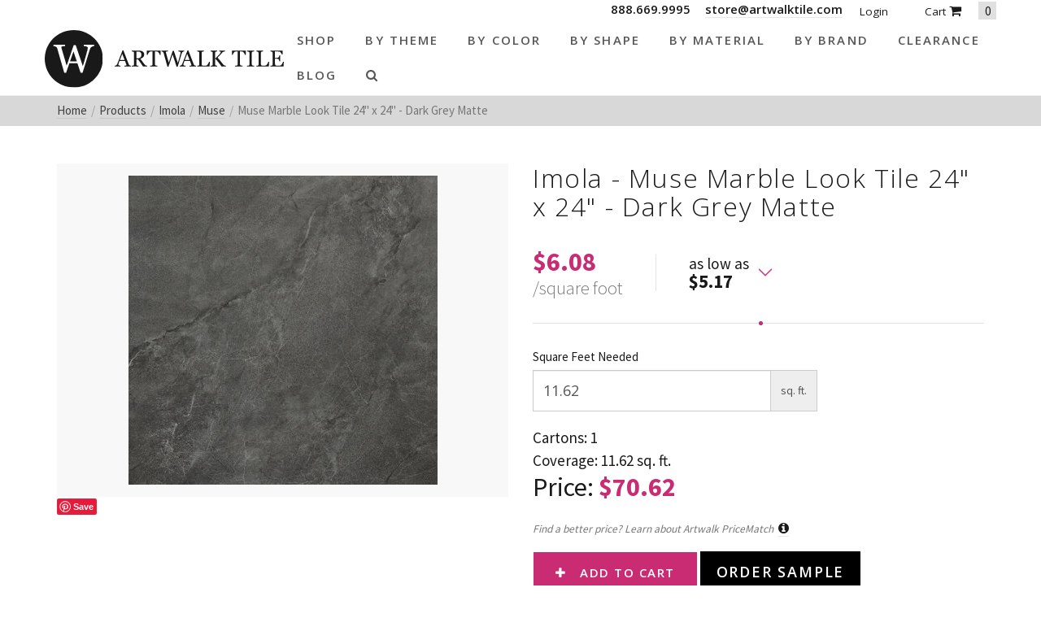

--- FILE ---
content_type: text/html; charset=UTF-8
request_url: https://www.artwalktile.com/products/imola/muse/muse-tile-dark-grey-matte-immudgr2424mt
body_size: 11320
content:
<!DOCTYPE HTML>
<html lang="en">
	<head>
		<title>Imola - Muse Marble Look Tile 24" x 24" - Dark Grey Matte</title>

		<meta charset="utf-8">
		<meta name="keywords" content="">
		<meta name="description" content="">
		<meta name="viewport" content="width=device-width, initial-scale=1.0">	
		<meta name="p:domain_verify" content="4e583b92df483581105a2c3fe1f1e252"/>	
		<link rel="shortcut icon" type="image/x-icon" href="https://www.artwalktile.com/images/favicon/favicon.ico">

				<link rel="apple-touch-icon" sizes="57x57" href="https://www.artwalktile.com/images/favicon/apple-icon-57x57.png">
		<link rel="apple-touch-icon" sizes="60x60" href="https://www.artwalktile.com/images/favicon/apple-icon-60x60.png">
		<link rel="apple-touch-icon" sizes="72x72" href="https://www.artwalktile.com/images/favicon/apple-icon-72x72.png">
		<link rel="apple-touch-icon" sizes="76x76" href="https://www.artwalktile.com/images/favicon/apple-icon-76x76.png">
		<link rel="apple-touch-icon" sizes="114x114" href="https://www.artwalktile.com/images/favicon/apple-icon-114x114.png">
		<link rel="apple-touch-icon" sizes="120x120" href="https://www.artwalktile.com/images/favicon/apple-icon-120x120.png">
		<link rel="apple-touch-icon" sizes="144x144" href="https://www.artwalktile.com/images/favicon/apple-icon-144x144.png">
		<link rel="apple-touch-icon" sizes="152x152" href="https://www.artwalktile.com/images/favicon/apple-icon-152x152.png">
		<link rel="apple-touch-icon" sizes="180x180" href="https://www.artwalktile.com/images/favicon/apple-icon-180x180.png">
		<link rel="icon" type="image/png" sizes="192x192"  href="https://www.artwalktile.com/images/favicon/android-icon-192x192.png">
		<link rel="icon" type="image/png" sizes="32x32" href="https://www.artwalktile.com/images/favicon/favicon-32x32.png">
		<link rel="icon" type="image/png" sizes="96x96" href="https://www.artwalktile.com/images/favicon/favicon-96x96.png">
		<link rel="icon" type="image/png" sizes="16x16" href="https://www.artwalktile.com/images/favicon/favicon-16x16.png">
		<link rel="manifest" href="https://www.artwalktile.com/images/favicon/manifest.json">
		<meta name="msapplication-TileColor" content="#ffffff">
		<meta name="msapplication-TileImage" content="https://www.artwalktile.com/images/favicon/ms-icon-144x144.png">
		<meta name="theme-color" content="#ffffff">
		
		<link media="all" type="text/css" rel="stylesheet" href="//maxcdn.bootstrapcdn.com/bootstrap/3.3.4/css/bootstrap.min.css">

    	<link media="all" type="text/css" rel="stylesheet" href="//maxcdn.bootstrapcdn.com/bootstrap/3.3.4/css/bootstrap-theme.min.css">

    	<link media="all" type="text/css" rel="stylesheet" href="//maxcdn.bootstrapcdn.com/font-awesome/4.3.0/css/font-awesome.min.css">

    	<link media="all" type="text/css" rel="stylesheet" href="//fonts.googleapis.com/css?family=Open+Sans:300,300i,400,600,400italic|Source+Sans+Pro:400,700,500,300,600,800">

    	
		<link media="all" type="text/css" rel="stylesheet" href="https://www.artwalktile.com/css/styles.min.css?1721841899">

		
		<link rel="canonical" href="https://www.artwalktile.com/products/imola/muse/muse-tile-dark-grey-matte-immudgr2424mt">



				<!-- Facebook Open Graph -->
		<meta property="og:title" content="Imola - Muse Marble Look Tile 24" x 24" - Dark Grey Matte" />
		<meta property="og:type" content="website" />
		<meta property="og:site_name" content="Artwalk Tile" />
		<meta property="og:description" content="" />
		<meta property="og:image" content="https://www.artwalktile.com/images/logo.png" />
		<!-- Google Plus -->
		<link rel="publisher" href="https://plus.google.com/101750162801390853698/"/>

    
		<!-- Google Analytics -->
		<script>
		(function(i,s,o,g,r,a,m){i['GoogleAnalyticsObject']=r;i[r]=i[r]||function(){
		(i[r].q=i[r].q||[]).push(arguments)},i[r].l=1*new Date();a=s.createElement(o),
		m=s.getElementsByTagName(o)[0];a.async=1;a.src=g;m.parentNode.insertBefore(a,m)
		})(window,document,'script','//www.google-analytics.com/analytics.js','ga');

		ga('create', 'UA-26192825-1', 'auto');
		ga('require', 'displayfeatures');
		ga('send', 'pageview');

		</script>

			<!-- RSS Feeds -->
		<link rel="alternate" type="application/rss+xml" title="Blog Posts" href="https://www.artwalktile.com/blog.rss">
		
		<!-- Google Tag Manager -->
		<script>(function(w,d,s,l,i){w[l]=w[l]||[];w[l].push({'gtm.start':
		new Date().getTime(),event:'gtm.js'});var f=d.getElementsByTagName(s)[0],
		j=d.createElement(s),dl=l!='dataLayer'?'&l='+l:'';j.async=true;j.src=
		'https://www.googletagmanager.com/gtm.js?id='+i+dl;f.parentNode.insertBefore(j,f);
		})(window,document,'script','dataLayer','GTM-MW2GFHJ');</script>
		<!-- End Google Tag Manager -->
		
	</head>
	<body itemscope itemtype="http://schema.org/WebPage">

		<!-- Google Tag Manager (noscript) -->
		<noscript><iframe src="https://www.googletagmanager.com/ns.html?id=GTM-MW2GFHJ"
		height="0" width="0" style="display:none;visibility:hidden"></iframe></noscript>
		<!-- End Google Tag Manager (noscript) -->

		<div class="page one-column">

	<header itemscope itemtype="https://schema.org/WPHeader">

        <div class="header-mobile visible-xs visible-sm">
    <div class="row nav-top">
        <div class="container">
            <div class="row">
                <div class="col-xs-7">
                    <a href="tel:+18886699995" class="phone">888.669.9995</a>
                    <a href="tel:+18886699995" class="phone"><a href="&#x6d;&#x61;&#x69;&#108;to&#58;s&#116;&#111;re&#64;&#x61;r&#116;w&#x61;l&#107;&#116;i&#x6c;&#x65;&#46;c&#111;&#109;">s&#116;&#111;re&#64;&#x61;r&#116;w&#x61;l&#107;&#116;i&#x6c;&#x65;&#46;c&#111;&#109;</a></a>
                </div>
                <div class="col-xs-5 text-right">
                <div class="login-wrapper">
                                    <a href="https://www.artwalktile.com/cart/account">Login</a>
                                <a href="https://www.artwalktile.com/cart" class="cart"><i class="fa fa-shopping-cart"></i></a>
                <span>0</span>
            </div> 
                </div>
            </div>
        </div>
    </div>

    <div class="navbar-mobile">
        <div class="logo">
        	<a href="https://www.artwalktile.com">
                  <img src="https://www.artwalktile.com/images/logo-text.svg" alt="Artwalk Tile"  class="img-responsive" />
            </a>
        </div>
        <ul id="mobile-menu">
            <li>
            	<a class="search-btn" href="#"><i class="fa fa-search"></i></a>
            	<div class="slide-menu">
            		<ul>
            			<li>
            				<div class="mobile-search">
						        <form method="GET" action="https://www.artwalktile.com/products/all" accept-charset="UTF-8" class="form-inline">

	<div class="input-group">
		<input class="form-control" name="keywords" class="form-control" placeholder="Search" required>
		<span class="input-group-btn">
			<button type="submit" class="btn">
				Search
			</button>
		</span>
	</div>

</form>						    </div>
            			</li>
            		</ul>
            	</div>
            </li>
            <li>
            	<a class="visible-closed"><i class="fa fa-bars"></i></a>
        		<a class="visible-open"><i class="fa fa-close"></i></a>
        		<div class="slide-menu">
        			<ul>
                        <li>
    <a href="https://www.artwalktile.com/products">Shop</a>
</li>
<li class="has-sub">
    <a href="https://www.artwalktile.com/products/themes">by Theme<i></i></a>
    <ul>
    	<li class="back">
    		<a href="https://www.artwalktile.com/products/themes">by Theme<i></i></a>
    	</li>
    	    		<li>
    			<a href="https://www.artwalktile.com/products/themes/brick-look-tile">Brick Look Tile</a>
    		</li>
    	    		<li>
    			<a href="https://www.artwalktile.com/products/themes/clearance">Clearance</a>
    		</li>
    	    		<li>
    			<a href="https://www.artwalktile.com/products/themes/concrete-look-tile">Concrete Look Tile</a>
    		</li>
    	    		<li>
    			<a href="https://www.artwalktile.com/products/themes/fabric-look-tile">Fabric Look Tile</a>
    		</li>
    	    		<li>
    			<a href="https://www.artwalktile.com/products/themes/glass-tile">Glass Tile</a>
    		</li>
    	    		<li>
    			<a href="https://www.artwalktile.com/products/themes/glass-mosaic-tile">Glass Mosaic Tile</a>
    		</li>
    	    		<li>
    			<a href="https://www.artwalktile.com/products/themes/hardwood-flooring">Hardwood Flooring</a>
    		</li>
    	    		<li>
    			<a href="https://www.artwalktile.com/products/themes/ledger-stone">Ledger Stone</a>
    		</li>
    	    		<li>
    			<a href="https://www.artwalktile.com/products/themes/marble-and-natural-stone-tile">Marble and Natural Stone Tile</a>
    		</li>
    	    		<li>
    			<a href="https://www.artwalktile.com/products/themes/marble-look-tile">Marble Look Tile</a>
    		</li>
    	    		<li>
    			<a href="https://www.artwalktile.com/products/themes/metal-look-tile">Metal Look Tile</a>
    		</li>
    	    		<li>
    			<a href="https://www.artwalktile.com/products/themes/mosaic-tiles">Mosaic Tile</a>
    		</li>
    	    		<li>
    			<a href="https://www.artwalktile.com/products/themes/natural-stone-and-glass">Natural Stone & Glass Tile</a>
    		</li>
    	    		<li>
    			<a href="https://www.artwalktile.com/products/themes/natural-stone-look-tile">Natural Stone Look Tile</a>
    		</li>
    	    		<li>
    			<a href="https://www.artwalktile.com/products/themes/pebble-tile">Pebble Tile</a>
    		</li>
    	    		<li>
    			<a href="https://www.artwalktile.com/products/themes/pool-tile">Pool Tile</a>
    		</li>
    	    		<li>
    			<a href="https://www.artwalktile.com/products/themes/porcelain-pavers">Porcelain Pavers</a>
    		</li>
    	    		<li>
    			<a href="https://www.artwalktile.com/products/themes/slate-look-tile">Slate Look Tile</a>
    		</li>
    	    		<li>
    			<a href="https://www.artwalktile.com/products/themes/subway-tile">Subway Tile</a>
    		</li>
    	    		<li>
    			<a href="https://www.artwalktile.com/products/themes/terracotta-look">Terracotta Look</a>
    		</li>
    	    		<li>
    			<a href="https://www.artwalktile.com/products/themes/terrazzo-look">Terrazzo Look</a>
    		</li>
    	    		<li>
    			<a href="https://www.artwalktile.com/products/themes/travertine-look-tile">Travertine Look Tile</a>
    		</li>
    	    		<li>
    			<a href="https://www.artwalktile.com/products/themes/wood-look-tile">Wood Look Tile</a>
    		</li>
    	    		<li>
    			<a href="https://www.artwalktile.com/products/themes/water-jet-marble">Water Jet Marble</a>
    		</li>
    	    </ul>
</li>
<li class="has-sub">
    <a href="https://www.artwalktile.com/products/colors">by Color<i></i></a>
    <ul>
    	<li class="back">
    		<a href="https://www.artwalktile.com/products/colors">by Color<i></i></a>
    	</li>
    	    		<li>
    			<a href="https://www.artwalktile.com/products/colors/almond">Almond</a>
    		</li>
    	    		<li>
    			<a href="https://www.artwalktile.com/products/colors/argento">Argento</a>
    		</li>
    	    		<li>
    			<a href="https://www.artwalktile.com/products/colors/beige">Beige</a>
    		</li>
    	    		<li>
    			<a href="https://www.artwalktile.com/products/colors/bianco">Bianco</a>
    		</li>
    	    		<li>
    			<a href="https://www.artwalktile.com/products/colors/black">Black</a>
    		</li>
    	    		<li>
    			<a href="https://www.artwalktile.com/products/colors/blue">Blue</a>
    		</li>
    	    		<li>
    			<a href="https://www.artwalktile.com/products/colors/bone">Bone</a>
    		</li>
    	    		<li>
    			<a href="https://www.artwalktile.com/products/colors/bronze">Bronze</a>
    		</li>
    	    		<li>
    			<a href="https://www.artwalktile.com/products/colors/caramel">Caramel</a>
    		</li>
    	    		<li>
    			<a href="https://www.artwalktile.com/products/colors/carrara">Carrara</a>
    		</li>
    	    		<li>
    			<a href="https://www.artwalktile.com/products/colors/copper">Copper</a>
    		</li>
    	    		<li>
    			<a href="https://www.artwalktile.com/products/colors/cream">Cream</a>
    		</li>
    	    		<li>
    			<a href="https://www.artwalktile.com/products/colors/gold">Gold</a>
    		</li>
    	    		<li>
    			<a href="https://www.artwalktile.com/products/colors/gray">Gray</a>
    		</li>
    	    		<li>
    			<a href="https://www.artwalktile.com/products/colors/green">Green</a>
    		</li>
    	    		<li>
    			<a href="https://www.artwalktile.com/products/colors/greige">Greige</a>
    		</li>
    	    		<li>
    			<a href="https://www.artwalktile.com/products/colors/grey">Grey</a>
    		</li>
    	    		<li>
    			<a href="https://www.artwalktile.com/products/colors/ivory">Ivory</a>
    		</li>
    	    		<li>
    			<a href="https://www.artwalktile.com/products/colors/mica">Mica</a>
    		</li>
    	    		<li>
    			<a href="https://www.artwalktile.com/products/colors/multi">Multi</a>
    		</li>
    	    		<li>
    			<a href="https://www.artwalktile.com/products/colors/natural">Natural</a>
    		</li>
    	    		<li>
    			<a href="https://www.artwalktile.com/products/colors/noce">Noce</a>
    		</li>
    	    		<li>
    			<a href="https://www.artwalktile.com/products/colors/olive">Olive</a>
    		</li>
    	    		<li>
    			<a href="https://www.artwalktile.com/products/colors/orange">Orange</a>
    		</li>
    	    		<li>
    			<a href="https://www.artwalktile.com/products/colors/oxide">Oxide</a>
    		</li>
    	    		<li>
    			<a href="https://www.artwalktile.com/products/colors/pearl">Pearl</a>
    		</li>
    	    		<li>
    			<a href="https://www.artwalktile.com/products/colors/pink">Pink</a>
    		</li>
    	    		<li>
    			<a href="https://www.artwalktile.com/products/colors/purple">Purple</a>
    		</li>
    	    		<li>
    			<a href="https://www.artwalktile.com/products/colors/red">Red</a>
    		</li>
    	    		<li>
    			<a href="https://www.artwalktile.com/products/colors/rust">Rust</a>
    		</li>
    	    		<li>
    			<a href="https://www.artwalktile.com/products/colors/sand">Sand</a>
    		</li>
    	    		<li>
    			<a href="https://www.artwalktile.com/products/colors/silver">Silver</a>
    		</li>
    	    		<li>
    			<a href="https://www.artwalktile.com/products/colors/tan">Tan</a>
    		</li>
    	    		<li>
    			<a href="https://www.artwalktile.com/products/colors/taupe">Taupe</a>
    		</li>
    	    		<li>
    			<a href="https://www.artwalktile.com/products/colors/turquoise">Turquoise</a>
    		</li>
    	    		<li>
    			<a href="https://www.artwalktile.com/products/colors/walnut">Walnut</a>
    		</li>
    	    		<li>
    			<a href="https://www.artwalktile.com/products/colors/white">White</a>
    		</li>
    	    		<li>
    			<a href="https://www.artwalktile.com/products/colors/yellow">Yellow</a>
    		</li>
    	    </ul>
</li>
<li class="has-sub">
    <a href="https://www.artwalktile.com/products/shapes">by Shape<i></i></a>
    <ul>
    	<li class="back">
    		<a href="https://www.artwalktile.com/products/shapes">by Shape<i></i></a>
    	</li>
    	    		<li>
    			<a href="https://www.artwalktile.com/products/shapes/square">Square</a>
    		</li>
    	    		<li>
    			<a href="https://www.artwalktile.com/products/shapes/rectangle">Rectangle</a>
    		</li>
    	    		<li>
    			<a href="https://www.artwalktile.com/products/shapes/hexagon">Hexagon</a>
    		</li>
    	    		<li>
    			<a href="https://www.artwalktile.com/products/shapes/chevron">Chevron</a>
    		</li>
    	    		<li>
    			<a href="https://www.artwalktile.com/products/shapes/octagon">Octagon</a>
    		</li>
    	    		<li>
    			<a href="https://www.artwalktile.com/products/shapes/rhomboid">Rhomboid</a>
    		</li>
    	    		<li>
    			<a href="https://www.artwalktile.com/products/shapes/oval">Oval</a>
    		</li>
    	    		<li>
    			<a href="https://www.artwalktile.com/products/shapes/round">Round</a>
    		</li>
    	    		<li>
    			<a href="https://www.artwalktile.com/products/shapes/random-patterns">Random Patterns</a>
    		</li>
    	    		<li>
    			<a href="https://www.artwalktile.com/products/shapes/unique-shapes">Unique Shapes</a>
    		</li>
    	    </ul>
</li>
<li class="has-sub">
    <a href="https://www.artwalktile.com/products/materials">by Material<i></i></a>
    <ul>
    	<li class="back">
    		<a href="https://www.artwalktile.com/products/materials">by Material<i></i></a>
    	</li>
    	    		<li>
    			<a href="https://www.artwalktile.com/products/materials/cement">Cement</a>
    		</li>
    	    		<li>
    			<a href="https://www.artwalktile.com/products/materials/ceramic">Ceramic</a>
    		</li>
    	    		<li>
    			<a href="https://www.artwalktile.com/products/materials/glass">Glass</a>
    		</li>
    	    		<li>
    			<a href="https://www.artwalktile.com/products/materials/grout-and-other-installation-materials">Grout & Other Installation Materials</a>
    		</li>
    	    		<li>
    			<a href="https://www.artwalktile.com/products/materials/hardwood">Hardwood</a>
    		</li>
    	    		<li>
    			<a href="https://www.artwalktile.com/products/materials/marble">Marble</a>
    		</li>
    	    		<li>
    			<a href="https://www.artwalktile.com/products/materials/metal">Metal</a>
    		</li>
    	    		<li>
    			<a href="https://www.artwalktile.com/products/materials/natural-stone">Natural Stone</a>
    		</li>
    	    		<li>
    			<a href="https://www.artwalktile.com/products/materials/porcelain">Porcelain</a>
    		</li>
    	    		<li>
    			<a href="https://www.artwalktile.com/products/materials/quartz">Quartz</a>
    		</li>
    	    		<li>
    			<a href="https://www.artwalktile.com/products/materials/slate">Slate</a>
    		</li>
    	    		<li>
    			<a href="https://www.artwalktile.com/products/materials/stainless-steel">Stainless Steel</a>
    		</li>
    	    		<li>
    			<a href="https://www.artwalktile.com/products/materials/terrazzo">Terrazzo</a>
    		</li>
    	    		<li>
    			<a href="https://www.artwalktile.com/products/materials/travertine">Travertine</a>
    		</li>
    	    		<li>
    			<a href="https://www.artwalktile.com/products/materials/vinyl">Vinyl</a>
    		</li>
    	    </ul>
</li>
<li class="has-sub">
    <a href="https://www.artwalktile.com/products/brands">by Brand<i></i></a>
    <ul>
    	<li class="back">
    		<a href="https://www.artwalktile.com/products/brands">by Brand<i></i></a>
    	</li>
    	    		<li>
    			<a href="https://www.artwalktile.com/products/abk">ABK Tile</a>
    		</li>
    	    		<li>
    			<a href="https://www.artwalktile.com/products/adex-usa">Adex USA</a>
    		</li>
    	    		<li>
    			<a href="https://www.artwalktile.com/products/alaplana">Alaplana</a>
    		</li>
    	    		<li>
    			<a href="https://www.artwalktile.com/products/american-florim">American Florim Tile</a>
    		</li>
    	    		<li>
    			<a href="https://www.artwalktile.com/products/american-olean">American Olean Tile</a>
    		</li>
    	    		<li>
    			<a href="https://www.artwalktile.com/products/anatolia">Anatolia Tile</a>
    		</li>
    	    		<li>
    			<a href="https://www.artwalktile.com/products/aparici">Aparici Tile</a>
    		</li>
    	    		<li>
    			<a href="https://www.artwalktile.com/products/apavisa-tile">Apavisa Tile</a>
    		</li>
    	    		<li>
    			<a href="https://www.artwalktile.com/products/ape-grupo">Ape Grupo</a>
    		</li>
    	    		<li>
    			<a href="https://www.artwalktile.com/products/argenta">Argenta Tile</a>
    		</li>
    	    		<li>
    			<a href="https://www.artwalktile.com/products/ariana">Ariana Tile</a>
    		</li>
    	    		<li>
    			<a href="https://www.artwalktile.com/products/artistica-due">Artistica Due</a>
    		</li>
    	    		<li>
    			<a href="https://www.artwalktile.com/products/artwalk-tile">ArtWalk Tile</a>
    		</li>
    	    		<li>
    			<a href="https://www.artwalktile.com/products/atlas-concorde">Atlas Concorde Tile</a>
    		</li>
    	    		<li>
    			<a href="https://www.artwalktile.com/products/azteca">Azteca Tile</a>
    		</li>
    	    		<li>
    			<a href="https://www.artwalktile.com/products/baldocer">Baldocer</a>
    		</li>
    	    		<li>
    			<a href="https://www.artwalktile.com/products/bati-orient">Bati Orient Tile</a>
    		</li>
    	    		<li>
    			<a href="https://www.artwalktile.com/products/bestile">Bestile</a>
    		</li>
    	    		<li>
    			<a href="https://www.artwalktile.com/products/bleu-tek">Bleu Tek</a>
    		</li>
    	    		<li>
    			<a href="https://www.artwalktile.com/products/blustyle">Blustyle Tile</a>
    		</li>
    	    		<li>
    			<a href="https://www.artwalktile.com/products/bottega-tile">Bottega Tile</a>
    		</li>
    	    		<li>
    			<a href="https://www.artwalktile.com/products/caesar">Caesar Tile</a>
    		</li>
    	    		<li>
    			<a href="https://www.artwalktile.com/products/campogalliano">Campogalliano Tile</a>
    		</li>
    	    		<li>
    			<a href="https://www.artwalktile.com/products/carmen-ceramica">Carmen Ceramica</a>
    		</li>
    	    		<li>
    			<a href="https://www.artwalktile.com/products/carreaux-metro">Carreaux Métro</a>
    		</li>
    	    		<li>
    			<a href="https://www.artwalktile.com/products/casa-dolce-casa">Casa Dolce Casa Tile</a>
    		</li>
    	    		<li>
    			<a href="https://www.artwalktile.com/products/casalgrande-padana">Casalgrande Padana</a>
    		</li>
    	    		<li>
    			<a href="https://www.artwalktile.com/products/castelvetro">Castelvetro Tile</a>
    		</li>
    	    		<li>
    			<a href="https://www.artwalktile.com/products/century">Century Tile</a>
    		</li>
    	    		<li>
    			<a href="https://www.artwalktile.com/products/ceramiche-italiane">Ceramiche Italiane Tile</a>
    		</li>
    	    		<li>
    			<a href="https://www.artwalktile.com/products/cerdomus">Cerdomus Tile</a>
    		</li>
    	    		<li>
    			<a href="https://www.artwalktile.com/products/cerim">Cerim Tile</a>
    		</li>
    	    		<li>
    			<a href="https://www.artwalktile.com/products/cifreceramica">Cifre Cerámica, S. L</a>
    		</li>
    	    		<li>
    			<a href="https://www.artwalktile.com/products/clearance">Clearance</a>
    		</li>
    	    		<li>
    			<a href="https://www.artwalktile.com/products/coem">Coem Tile</a>
    		</li>
    	    		<li>
    			<a href="https://www.artwalktile.com/products/colli">Colli</a>
    		</li>
    	    		<li>
    			<a href="https://www.artwalktile.com/products/colorker">Colorker</a>
    		</li>
    	    		<li>
    			<a href="https://www.artwalktile.com/products/cotto">Cotto</a>
    		</li>
    	    		<li>
    			<a href="https://www.artwalktile.com/products/cotto-deste">Cotto d'Este</a>
    		</li>
    	    		<li>
    			<a href="https://www.artwalktile.com/products/del-conca">Del Conca Tile</a>
    		</li>
    	    		<li>
    			<a href="https://www.artwalktile.com/products/durstone">Durstone</a>
    		</li>
    	    		<li>
    			<a href="https://www.artwalktile.com/products/eco-tile-imports">Eco Tile Imports</a>
    		</li>
    	    		<li>
    			<a href="https://www.artwalktile.com/products/edimax">Edimax Tile</a>
    		</li>
    	    		<li>
    			<a href="https://www.artwalktile.com/products/ege">Ege Seramik Tile</a>
    		</li>
    	    		<li>
    			<a href="https://www.artwalktile.com/products/eleganza">Eleganza Tile</a>
    		</li>
    	    		<li>
    			<a href="https://www.artwalktile.com/products/elios">Elios</a>
    		</li>
    	    		<li>
    			<a href="https://www.artwalktile.com/products/emotion">Emotion Tile</a>
    		</li>
    	    		<li>
    			<a href="https://www.artwalktile.com/products/energie-ker">Energie Ker</a>
    		</li>
    	    		<li>
    			<a href="https://www.artwalktile.com/products/epoca">Epoca</a>
    		</li>
    	    		<li>
    			<a href="https://www.artwalktile.com/products/equipe-ceramicas">Equipe Ceramicas</a>
    		</li>
    	    		<li>
    			<a href="https://www.artwalktile.com/products/ermes">Ermes</a>
    		</li>
    	    		<li>
    			<a href="https://www.artwalktile.com/products/estudio-ceramico">Estudio Ceramico</a>
    		</li>
    	    		<li>
    			<a href="https://www.artwalktile.com/products/fanal">Fanal</a>
    		</li>
    	    		<li>
    			<a href="https://www.artwalktile.com/products/fap">Fap</a>
    		</li>
    	    		<li>
    			<a href="https://www.artwalktile.com/products/fioranese">Fioranese</a>
    		</li>
    	    		<li>
    			<a href="https://www.artwalktile.com/products/fioranese-tile">Fioranese Tile</a>
    		</li>
    	    		<li>
    			<a href="https://www.artwalktile.com/products/fondovalle">Fondovalle</a>
    		</li>
    	    		<li>
    			<a href="https://www.artwalktile.com/products/gambini">Gambini</a>
    		</li>
    	    		<li>
    			<a href="https://www.artwalktile.com/products/gardenia-orchidea">Gardenia Orchidea Tile</a>
    		</li>
    	    		<li>
    			<a href="https://www.artwalktile.com/products/geo-tiles">Geo Tiles</a>
    		</li>
    	    		<li>
    			<a href="https://www.artwalktile.com/products/grespania-ceramica">Grespania Ceramica</a>
    		</li>
    	    		<li>
    			<a href="https://www.artwalktile.com/products/halcon">Halcon</a>
    		</li>
    	    		<li>
    			<a href="https://www.artwalktile.com/products/hdc">HDC</a>
    		</li>
    	    		<li>
    			<a href="https://www.artwalktile.com/products/imola">Imola</a>
    		</li>
    	    		<li>
    			<a href="https://www.artwalktile.com/products/iris-usa">Iris USA</a>
    		</li>
    	    		<li>
    			<a href="https://www.artwalktile.com/products/isla">Isla Tile</a>
    		</li>
    	    		<li>
    			<a href="https://www.artwalktile.com/products/italgraniti">​Italgraniti</a>
    		</li>
    	    		<li>
    			<a href="https://www.artwalktile.com/products/keraben">Keraben</a>
    		</li>
    	    		<li>
    			<a href="https://www.artwalktile.com/products/kronos">Kronos</a>
    		</li>
    	    		<li>
    			<a href="https://www.artwalktile.com/products/la-fabbrica">La fabbrica Tile</a>
    		</li>
    	    		<li>
    			<a href="https://www.artwalktile.com/products/la-platera">La Platera</a>
    		</li>
    	    		<li>
    			<a href="https://www.artwalktile.com/products/lafaenza">LaFaenza Tile</a>
    		</li>
    	    		<li>
    			<a href="https://www.artwalktile.com/products/landmark-ceramics">Landmark Ceramics Tile</a>
    		</li>
    	    		<li>
    			<a href="https://www.artwalktile.com/products/lea">Lea Tile</a>
    		</li>
    	    		<li>
    			<a href="https://www.artwalktile.com/products/leonardo">Leonardo</a>
    		</li>
    	    		<li>
    			<a href="https://www.artwalktile.com/products/marazzi">Marazzi Tile</a>
    		</li>
    	    		<li>
    			<a href="https://www.artwalktile.com/products/marca-corona">Marca Corona Tile</a>
    		</li>
    	    		<li>
    			<a href="https://www.artwalktile.com/products/mayolica">Mayolica</a>
    		</li>
    	    		<li>
    			<a href="https://www.artwalktile.com/products/mediterranea">Mediterranea</a>
    		</li>
    	    		<li>
    			<a href="https://www.artwalktile.com/products/milestone-florim-usa">Milestone Tile / Florim USA</a>
    		</li>
    	    		<li>
    			<a href="https://www.artwalktile.com/products/mir">MIR Mosaic Tile</a>
    		</li>
    	    		<li>
    			<a href="https://www.artwalktile.com/products/mirage">Mirage</a>
    		</li>
    	    		<li>
    			<a href="https://www.artwalktile.com/products/monocibec">Monocibec</a>
    		</li>
    	    		<li>
    			<a href="https://www.artwalktile.com/products/museum">Museum</a>
    		</li>
    	    		<li>
    			<a href="https://www.artwalktile.com/products/natucer">Natucer</a>
    		</li>
    	    		<li>
    			<a href="https://www.artwalktile.com/products/natural-stone">Natural Stone</a>
    		</li>
    	    		<li>
    			<a href="https://www.artwalktile.com/products/naxos">Naxos Tile</a>
    		</li>
    	    		<li>
    			<a href="https://www.artwalktile.com/products/next-floor">Next Floor</a>
    		</li>
    	    		<li>
    			<a href="https://www.artwalktile.com/products/opificio">Opificio</a>
    		</li>
    	    		<li>
    			<a href="https://www.artwalktile.com/products/panaria">Panaria Tile</a>
    		</li>
    	    		<li>
    			<a href="https://www.artwalktile.com/products/peronda">Peronda</a>
    		</li>
    	    		<li>
    			<a href="https://www.artwalktile.com/products/piemme">Piemme</a>
    		</li>
    	    		<li>
    			<a href="https://www.artwalktile.com/products/polis">Polis</a>
    		</li>
    	    		<li>
    			<a href="https://www.artwalktile.com/products/prissmacer">Prissmacer</a>
    		</li>
    	    		<li>
    			<a href="https://www.artwalktile.com/products/provenza-tile">Provenza Tile</a>
    		</li>
    	    		<li>
    			<a href="https://www.artwalktile.com/products/quintessenza">Quintessenza</a>
    		</li>
    	    		<li>
    			<a href="https://www.artwalktile.com/products/ragno">Ragno Tile</a>
    		</li>
    	    		<li>
    			<a href="https://www.artwalktile.com/products/refin">Refin Tile</a>
    		</li>
    	    		<li>
    			<a href="https://www.artwalktile.com/products/rex">Rex</a>
    		</li>
    	    		<li>
    			<a href="https://www.artwalktile.com/products/roca-tile-usa">Roca Tile USA</a>
    		</li>
    	    		<li>
    			<a href="https://www.artwalktile.com/products/rondine">Rondine Tile</a>
    		</li>
    	    		<li>
    			<a href="https://www.artwalktile.com/products/saloni">Saloni</a>
    		</li>
    	    		<li>
    			<a href="https://www.artwalktile.com/products/sant-agostino">Sant Agostino Tile</a>
    		</li>
    	    		<li>
    			<a href="https://www.artwalktile.com/products/schluter">Schluter</a>
    		</li>
    	    		<li>
    			<a href="https://www.artwalktile.com/products/senio">Senio</a>
    		</li>
    	    		<li>
    			<a href="https://www.artwalktile.com/products/settecento">Settecento Tile</a>
    		</li>
    	    		<li>
    			<a href="https://www.artwalktile.com/products/soho-studio">Soho Studio Tile</a>
    		</li>
    	    		<li>
    			<a href="https://www.artwalktile.com/products/solistone">Solistone</a>
    		</li>
    	    		<li>
    			<a href="https://www.artwalktile.com/products/stn-ceramic">STN Ceramic Tile</a>
    		</li>
    	    		<li>
    			<a href="https://www.artwalktile.com/products/stone-tiles-international">Stone Tiles International</a>
    		</li>
    	    		<li>
    			<a href="https://www.artwalktile.com/products/stonepeak">StonePeak</a>
    		</li>
    	    		<li>
    			<a href="https://www.artwalktile.com/products/supergres">Supergres</a>
    		</li>
    	    		<li>
    			<a href="https://www.artwalktile.com/products/tagina">Tagina</a>
    		</li>
    	    		<li>
    			<a href="https://www.artwalktile.com/products/target">Target</a>
    		</li>
    	    		<li>
    			<a href="https://www.artwalktile.com/products/unicom-starker">Unicom Starker Tile</a>
    		</li>
    	    		<li>
    			<a href="https://www.artwalktile.com/products/vallelunga">Vallelunga Tile</a>
    		</li>
    	    		<li>
    			<a href="https://www.artwalktile.com/products/valsecchia-ceramica">Valsecchia Ceramica</a>
    		</li>
    	    		<li>
    			<a href="https://www.artwalktile.com/products/verde-1999">Verde 1999</a>
    		</li>
    	    		<li>
    			<a href="https://www.artwalktile.com/products/vitra">Vitra</a>
    		</li>
    	    		<li>
    			<a href="https://www.artwalktile.com/products/viva">Viva Tile</a>
    		</li>
    	    		<li>
    			<a href="https://www.artwalktile.com/products/walker-zanger">Walker Zanger</a>
    		</li>
    	    		<li>
    			<a href="https://www.artwalktile.com/products/wow">WOW Tile</a>
    		</li>
    	    </ul>
</li>                        <li>
                            <a href="https://www.artwalktile.com/blog">Blog</a>
                        </li>
                        			        </ul>			        
			    </div>
			</li>
		</ul>
    </div>
    <div class="clear"></div>
</div>
         <div class="header header-desktop header-fixed hidden-xs hidden-sm">


        <div class="header-top hidden-xs">
            <div class="container">
                <div class="text-right">
                    
                
                <span class="phone-wrapper text-center">888.669.9995</span>
                <span class="phone-wrapper text-center"><a href="ma&#105;&#x6c;&#116;o&#x3a;&#x73;t&#x6f;&#114;e&#64;art&#x77;&#x61;&#108;&#x6b;&#116;i&#x6c;&#101;.&#99;om">&#x73;t&#x6f;&#114;e&#64;art&#x77;&#x61;&#108;&#x6b;&#116;i&#x6c;&#101;.&#99;om</a></span>

                
                <div class="login-wrapper">
                                      <a href="https://www.artwalktile.com/cart/account">Login</a>
                                      <a href="https://www.artwalktile.com/cart" class="cart">Cart <i class="fa fa-shopping-cart"></i></a>
                   <span>0</span>
               </div>  
               </div>  
           </div>

       </div>
        <div class="header-spacer">
        <div class="header-inner">
            <div class="container">

                <div class="row">
                    <div class="col-sm-3">
                        <a href="https://www.artwalktile.com"  class="logo">
                           <img src="https://www.artwalktile.com/images/logo-mark.svg" alt="Artwalk Tile" class="logo-mark" />
                           <span class="logo-text"> <img src="https://www.artwalktile.com/images/logo-text.svg" alt="Artwalk Tile" /></span>
                       </a>
                                          </div>
                   <div id="header-right" class="col-sm-9">
                    <nav id="nav-bar">
                        <ul id="main-menu">
                            <li>
    <a href="https://www.artwalktile.com/products">Shop</a>
</li>
<li class="mega mega4">
    <a href="https://www.artwalktile.com/products/categories">by Theme</a>
    <ul>
        	<li>
    		<a href="https://www.artwalktile.com/products/categories/brick-look-tile">Brick Look Tile</a>
    	</li>
        	<li>
    		<a href="https://www.artwalktile.com/products/categories/concrete-look-tile">Concrete Look Tile</a>
    	</li>
        	<li>
    		<a href="https://www.artwalktile.com/products/categories/fabric-look-tile">Fabric Look Tile</a>
    	</li>
        	<li>
    		<a href="https://www.artwalktile.com/products/categories/glass-tile">Glass Tile</a>
    	</li>
        	<li>
    		<a href="https://www.artwalktile.com/products/categories/hardwood-flooring">Hardwood Flooring</a>
    	</li>
        	<li>
    		<a href="https://www.artwalktile.com/products/categories/ledger-stone-tile">Ledger Stone Tile</a>
    	</li>
        	<li>
    		<a href="https://www.artwalktile.com/products/categories/marble-look-tile">Marble Look Tile</a>
    	</li>
        	<li>
    		<a href="https://www.artwalktile.com/products/categories/metal-look-tile">Metal Look Tile</a>
    	</li>
        	<li>
    		<a href="https://www.artwalktile.com/products/categories/mosaic-tile">Mosaic Tile</a>
    	</li>
        	<li>
    		<a href="https://www.artwalktile.com/products/categories/natural-stone-and-glass-tile">Natural Stone & Glass Tile</a>
    	</li>
        	<li>
    		<a href="https://www.artwalktile.com/products/categories/natural-stone-look-tile">Natural Stone Look Tile</a>
    	</li>
        	<li>
    		<a href="https://www.artwalktile.com/products/categories/pebble-tile">Pebble Tile</a>
    	</li>
        	<li>
    		<a href="https://www.artwalktile.com/products/categories/pool-tile">Pool Tile</a>
    	</li>
        	<li>
    		<a href="https://www.artwalktile.com/products/categories/porcelain-pavers">Porcelain Pavers</a>
    	</li>
        	<li>
    		<a href="https://www.artwalktile.com/products/categories/slate-look-tile">Slate Look Tile</a>
    	</li>
        	<li>
    		<a href="https://www.artwalktile.com/products/categories/subway-tile">Subway Tile</a>
    	</li>
        	<li>
    		<a href="https://www.artwalktile.com/products/categories/terracotta-look-tile">Terracotta Look Tile</a>
    	</li>
        	<li>
    		<a href="https://www.artwalktile.com/products/categories/terrazzo-look-tile">Terrazzo Look Tile</a>
    	</li>
        	<li>
    		<a href="https://www.artwalktile.com/products/categories/travertine-look-tile">Travertine Look Tile</a>
    	</li>
        	<li>
    		<a href="https://www.artwalktile.com/products/categories/water-jet-marble-tile">Water Jet Marble Tile</a>
    	</li>
        	<li>
    		<a href="https://www.artwalktile.com/products/categories/wood-look-tile">Wood Look Tile</a>
    	</li>
        </ul>
</li>
<li class="mega mega4">
    <a href="https://www.artwalktile.com/products/colors">by Color</a>
    <ul>
        	<li>
    		<a href="https://www.artwalktile.com/products/colors/almond">Almond</a>
    	</li>
        	<li>
    		<a href="https://www.artwalktile.com/products/colors/argento">Argento</a>
    	</li>
        	<li>
    		<a href="https://www.artwalktile.com/products/colors/beige">Beige</a>
    	</li>
        	<li>
    		<a href="https://www.artwalktile.com/products/colors/bianco">Bianco</a>
    	</li>
        	<li>
    		<a href="https://www.artwalktile.com/products/colors/black">Black</a>
    	</li>
        	<li>
    		<a href="https://www.artwalktile.com/products/colors/blue">Blue</a>
    	</li>
        	<li>
    		<a href="https://www.artwalktile.com/products/colors/bone">Bone</a>
    	</li>
        	<li>
    		<a href="https://www.artwalktile.com/products/colors/bronze">Bronze</a>
    	</li>
        	<li>
    		<a href="https://www.artwalktile.com/products/colors/caramel">Caramel</a>
    	</li>
        	<li>
    		<a href="https://www.artwalktile.com/products/colors/carrara">Carrara</a>
    	</li>
        	<li>
    		<a href="https://www.artwalktile.com/products/colors/copper">Copper</a>
    	</li>
        	<li>
    		<a href="https://www.artwalktile.com/products/colors/cream">Cream</a>
    	</li>
        	<li>
    		<a href="https://www.artwalktile.com/products/colors/gold">Gold</a>
    	</li>
        	<li>
    		<a href="https://www.artwalktile.com/products/colors/gray">Gray</a>
    	</li>
        	<li>
    		<a href="https://www.artwalktile.com/products/colors/green">Green</a>
    	</li>
        	<li>
    		<a href="https://www.artwalktile.com/products/colors/greige">Greige</a>
    	</li>
        	<li>
    		<a href="https://www.artwalktile.com/products/colors/grey">Grey</a>
    	</li>
        	<li>
    		<a href="https://www.artwalktile.com/products/colors/ivory">Ivory</a>
    	</li>
        	<li>
    		<a href="https://www.artwalktile.com/products/colors/mica">Mica</a>
    	</li>
        	<li>
    		<a href="https://www.artwalktile.com/products/colors/multi">Multi</a>
    	</li>
        	<li>
    		<a href="https://www.artwalktile.com/products/colors/natural">Natural</a>
    	</li>
        	<li>
    		<a href="https://www.artwalktile.com/products/colors/noce">Noce</a>
    	</li>
        	<li>
    		<a href="https://www.artwalktile.com/products/colors/olive">Olive</a>
    	</li>
        	<li>
    		<a href="https://www.artwalktile.com/products/colors/orange">Orange</a>
    	</li>
        	<li>
    		<a href="https://www.artwalktile.com/products/colors/oxide">Oxide</a>
    	</li>
        	<li>
    		<a href="https://www.artwalktile.com/products/colors/pearl">Pearl</a>
    	</li>
        	<li>
    		<a href="https://www.artwalktile.com/products/colors/pink">Pink</a>
    	</li>
        	<li>
    		<a href="https://www.artwalktile.com/products/colors/purple">Purple</a>
    	</li>
        	<li>
    		<a href="https://www.artwalktile.com/products/colors/red">Red</a>
    	</li>
        	<li>
    		<a href="https://www.artwalktile.com/products/colors/rust">Rust</a>
    	</li>
        	<li>
    		<a href="https://www.artwalktile.com/products/colors/sand">Sand</a>
    	</li>
        	<li>
    		<a href="https://www.artwalktile.com/products/colors/silver">Silver</a>
    	</li>
        	<li>
    		<a href="https://www.artwalktile.com/products/colors/tan">Tan</a>
    	</li>
        	<li>
    		<a href="https://www.artwalktile.com/products/colors/taupe">Taupe</a>
    	</li>
        	<li>
    		<a href="https://www.artwalktile.com/products/colors/turquoise">Turquoise</a>
    	</li>
        	<li>
    		<a href="https://www.artwalktile.com/products/colors/walnut">Walnut</a>
    	</li>
        	<li>
    		<a href="https://www.artwalktile.com/products/colors/white">White</a>
    	</li>
        	<li>
    		<a href="https://www.artwalktile.com/products/colors/yellow">Yellow</a>
    	</li>
        </ul>
</li>
<li class="mega mega3">
    <a href="https://www.artwalktile.com/products/shapes">by Shape</a>
    <ul>
        	<li>
    		<a href="https://www.artwalktile.com/products/shapes/square">Square</a>
    	</li>
        	<li>
    		<a href="https://www.artwalktile.com/products/shapes/rectangle">Rectangle</a>
    	</li>
        	<li>
    		<a href="https://www.artwalktile.com/products/shapes/hexagon">Hexagon</a>
    	</li>
        	<li>
    		<a href="https://www.artwalktile.com/products/shapes/chevron">Chevron</a>
    	</li>
        	<li>
    		<a href="https://www.artwalktile.com/products/shapes/octagon">Octagon</a>
    	</li>
        	<li>
    		<a href="https://www.artwalktile.com/products/shapes/rhomboid">Rhomboid</a>
    	</li>
        	<li>
    		<a href="https://www.artwalktile.com/products/shapes/oval">Oval</a>
    	</li>
        	<li>
    		<a href="https://www.artwalktile.com/products/shapes/round">Round</a>
    	</li>
        	<li>
    		<a href="https://www.artwalktile.com/products/shapes/random-patterns">Random Patterns</a>
    	</li>
        	<li>
    		<a href="https://www.artwalktile.com/products/shapes/unique-shapes">Unique Shapes</a>
    	</li>
        </ul>
</li>
<li class="mega mega4">
    <a href="https://www.artwalktile.com/products/materials">by Material</a>
    <ul>
        	<li>
    		<a href="https://www.artwalktile.com/products/materials/cement">Cement</a>
    	</li>
        	<li>
    		<a href="https://www.artwalktile.com/products/materials/ceramic">Ceramic</a>
    	</li>
        	<li>
    		<a href="https://www.artwalktile.com/products/materials/glass">Glass</a>
    	</li>
        	<li>
    		<a href="https://www.artwalktile.com/products/materials/grout-and-other-installation-materials">Grout & Other Installation Materials</a>
    	</li>
        	<li>
    		<a href="https://www.artwalktile.com/products/materials/hardwood">Hardwood</a>
    	</li>
        	<li>
    		<a href="https://www.artwalktile.com/products/materials/marble">Marble</a>
    	</li>
        	<li>
    		<a href="https://www.artwalktile.com/products/materials/metal">Metal</a>
    	</li>
        	<li>
    		<a href="https://www.artwalktile.com/products/materials/natural-stone">Natural Stone</a>
    	</li>
        	<li>
    		<a href="https://www.artwalktile.com/products/materials/porcelain">Porcelain</a>
    	</li>
        	<li>
    		<a href="https://www.artwalktile.com/products/materials/quartz">Quartz</a>
    	</li>
        	<li>
    		<a href="https://www.artwalktile.com/products/materials/slate">Slate</a>
    	</li>
        	<li>
    		<a href="https://www.artwalktile.com/products/materials/stainless-steel">Stainless Steel</a>
    	</li>
        	<li>
    		<a href="https://www.artwalktile.com/products/materials/terrazzo">Terrazzo</a>
    	</li>
        	<li>
    		<a href="https://www.artwalktile.com/products/materials/travertine">Travertine</a>
    	</li>
        	<li>
    		<a href="https://www.artwalktile.com/products/materials/vinyl">Vinyl</a>
    	</li>
        </ul>
</li>
<li class="mega mega5">
    <a href="https://www.artwalktile.com/products/brands">by Brand</a>
    <ul>
        	<li>
    		<a href="https://www.artwalktile.com/products/abk">ABK Tile</a>
    	</li>
        	<li>
    		<a href="https://www.artwalktile.com/products/adex-usa">Adex USA</a>
    	</li>
        	<li>
    		<a href="https://www.artwalktile.com/products/alaplana">Alaplana</a>
    	</li>
        	<li>
    		<a href="https://www.artwalktile.com/products/american-florim">American Florim Tile</a>
    	</li>
        	<li>
    		<a href="https://www.artwalktile.com/products/american-olean">American Olean Tile</a>
    	</li>
        	<li>
    		<a href="https://www.artwalktile.com/products/anatolia">Anatolia Tile</a>
    	</li>
        	<li>
    		<a href="https://www.artwalktile.com/products/aparici">Aparici Tile</a>
    	</li>
        	<li>
    		<a href="https://www.artwalktile.com/products/apavisa-tile">Apavisa Tile</a>
    	</li>
        	<li>
    		<a href="https://www.artwalktile.com/products/ape-grupo">Ape Grupo</a>
    	</li>
        	<li>
    		<a href="https://www.artwalktile.com/products/argenta">Argenta Tile</a>
    	</li>
        	<li>
    		<a href="https://www.artwalktile.com/products/ariana">Ariana Tile</a>
    	</li>
        	<li>
    		<a href="https://www.artwalktile.com/products/artistica-due">Artistica Due</a>
    	</li>
        	<li>
    		<a href="https://www.artwalktile.com/products/artwalk-tile">ArtWalk Tile</a>
    	</li>
        	<li>
    		<a href="https://www.artwalktile.com/products/atlas-concorde">Atlas Concorde Tile</a>
    	</li>
        	<li>
    		<a href="https://www.artwalktile.com/products/azteca">Azteca Tile</a>
    	</li>
        	<li>
    		<a href="https://www.artwalktile.com/products/baldocer">Baldocer</a>
    	</li>
        	<li>
    		<a href="https://www.artwalktile.com/products/bati-orient">Bati Orient Tile</a>
    	</li>
        	<li>
    		<a href="https://www.artwalktile.com/products/bestile">Bestile</a>
    	</li>
        	<li>
    		<a href="https://www.artwalktile.com/products/bleu-tek">Bleu Tek</a>
    	</li>
        	<li>
    		<a href="https://www.artwalktile.com/products/blustyle">Blustyle Tile</a>
    	</li>
        	<li>
    		<a href="https://www.artwalktile.com/products/bottega-tile">Bottega Tile</a>
    	</li>
        	<li>
    		<a href="https://www.artwalktile.com/products/caesar">Caesar Tile</a>
    	</li>
        	<li>
    		<a href="https://www.artwalktile.com/products/campogalliano">Campogalliano Tile</a>
    	</li>
        	<li>
    		<a href="https://www.artwalktile.com/products/carmen-ceramica">Carmen Ceramica</a>
    	</li>
        	<li>
    		<a href="https://www.artwalktile.com/products/carreaux-metro">Carreaux Métro</a>
    	</li>
        	<li>
    		<a href="https://www.artwalktile.com/products/casa-dolce-casa">Casa Dolce Casa Tile</a>
    	</li>
        	<li>
    		<a href="https://www.artwalktile.com/products/casalgrande-padana">Casalgrande Padana</a>
    	</li>
        	<li>
    		<a href="https://www.artwalktile.com/products/castelvetro">Castelvetro Tile</a>
    	</li>
        	<li>
    		<a href="https://www.artwalktile.com/products/century">Century Tile</a>
    	</li>
        	<li>
    		<a href="https://www.artwalktile.com/products/ceramiche-italiane">Ceramiche Italiane Tile</a>
    	</li>
        	<li>
    		<a href="https://www.artwalktile.com/products/cerdomus">Cerdomus Tile</a>
    	</li>
        	<li>
    		<a href="https://www.artwalktile.com/products/cerim">Cerim Tile</a>
    	</li>
        	<li>
    		<a href="https://www.artwalktile.com/products/cifreceramica">Cifre Cerámica, S. L</a>
    	</li>
        	<li>
    		<a href="https://www.artwalktile.com/products/clearance">Clearance</a>
    	</li>
        	<li>
    		<a href="https://www.artwalktile.com/products/coem">Coem Tile</a>
    	</li>
        	<li>
    		<a href="https://www.artwalktile.com/products/colli">Colli</a>
    	</li>
        	<li>
    		<a href="https://www.artwalktile.com/products/colorker">Colorker</a>
    	</li>
        	<li>
    		<a href="https://www.artwalktile.com/products/cotto">Cotto</a>
    	</li>
        	<li>
    		<a href="https://www.artwalktile.com/products/cotto-deste">Cotto d'Este</a>
    	</li>
        	<li>
    		<a href="https://www.artwalktile.com/products/del-conca">Del Conca Tile</a>
    	</li>
        	<li>
    		<a href="https://www.artwalktile.com/products/durstone">Durstone</a>
    	</li>
        	<li>
    		<a href="https://www.artwalktile.com/products/eco-tile-imports">Eco Tile Imports</a>
    	</li>
        	<li>
    		<a href="https://www.artwalktile.com/products/edimax">Edimax Tile</a>
    	</li>
        	<li>
    		<a href="https://www.artwalktile.com/products/ege">Ege Seramik Tile</a>
    	</li>
        	<li>
    		<a href="https://www.artwalktile.com/products/eleganza">Eleganza Tile</a>
    	</li>
        	<li>
    		<a href="https://www.artwalktile.com/products/elios">Elios</a>
    	</li>
        	<li>
    		<a href="https://www.artwalktile.com/products/emotion">Emotion Tile</a>
    	</li>
        	<li>
    		<a href="https://www.artwalktile.com/products/energie-ker">Energie Ker</a>
    	</li>
        	<li>
    		<a href="https://www.artwalktile.com/products/epoca">Epoca</a>
    	</li>
        	<li>
    		<a href="https://www.artwalktile.com/products/equipe-ceramicas">Equipe Ceramicas</a>
    	</li>
        	<li>
    		<a href="https://www.artwalktile.com/products/ermes">Ermes</a>
    	</li>
        	<li>
    		<a href="https://www.artwalktile.com/products/estudio-ceramico">Estudio Ceramico</a>
    	</li>
        	<li>
    		<a href="https://www.artwalktile.com/products/fanal">Fanal</a>
    	</li>
        	<li>
    		<a href="https://www.artwalktile.com/products/fap">Fap</a>
    	</li>
        	<li>
    		<a href="https://www.artwalktile.com/products/fioranese">Fioranese</a>
    	</li>
        	<li>
    		<a href="https://www.artwalktile.com/products/fioranese-tile">Fioranese Tile</a>
    	</li>
        	<li>
    		<a href="https://www.artwalktile.com/products/fondovalle">Fondovalle</a>
    	</li>
        	<li>
    		<a href="https://www.artwalktile.com/products/gambini">Gambini</a>
    	</li>
        	<li>
    		<a href="https://www.artwalktile.com/products/gardenia-orchidea">Gardenia Orchidea Tile</a>
    	</li>
        	<li>
    		<a href="https://www.artwalktile.com/products/geo-tiles">Geo Tiles</a>
    	</li>
        	<li>
    		<a href="https://www.artwalktile.com/products/grespania-ceramica">Grespania Ceramica</a>
    	</li>
        	<li>
    		<a href="https://www.artwalktile.com/products/halcon">Halcon</a>
    	</li>
        	<li>
    		<a href="https://www.artwalktile.com/products/hdc">HDC</a>
    	</li>
        	<li>
    		<a href="https://www.artwalktile.com/products/imola">Imola</a>
    	</li>
        	<li>
    		<a href="https://www.artwalktile.com/products/iris-usa">Iris USA</a>
    	</li>
        	<li>
    		<a href="https://www.artwalktile.com/products/isla">Isla Tile</a>
    	</li>
        	<li>
    		<a href="https://www.artwalktile.com/products/italgraniti">​Italgraniti</a>
    	</li>
        	<li>
    		<a href="https://www.artwalktile.com/products/keraben">Keraben</a>
    	</li>
        	<li>
    		<a href="https://www.artwalktile.com/products/kronos">Kronos</a>
    	</li>
        	<li>
    		<a href="https://www.artwalktile.com/products/la-fabbrica">La fabbrica Tile</a>
    	</li>
        	<li>
    		<a href="https://www.artwalktile.com/products/la-platera">La Platera</a>
    	</li>
        	<li>
    		<a href="https://www.artwalktile.com/products/lafaenza">LaFaenza Tile</a>
    	</li>
        	<li>
    		<a href="https://www.artwalktile.com/products/landmark-ceramics">Landmark Ceramics Tile</a>
    	</li>
        	<li>
    		<a href="https://www.artwalktile.com/products/lea">Lea Tile</a>
    	</li>
        	<li>
    		<a href="https://www.artwalktile.com/products/leonardo">Leonardo</a>
    	</li>
        	<li>
    		<a href="https://www.artwalktile.com/products/marazzi">Marazzi Tile</a>
    	</li>
        	<li>
    		<a href="https://www.artwalktile.com/products/marca-corona">Marca Corona Tile</a>
    	</li>
        	<li>
    		<a href="https://www.artwalktile.com/products/mayolica">Mayolica</a>
    	</li>
        	<li>
    		<a href="https://www.artwalktile.com/products/mediterranea">Mediterranea</a>
    	</li>
        	<li>
    		<a href="https://www.artwalktile.com/products/milestone-florim-usa">Milestone Tile / Florim USA</a>
    	</li>
        	<li>
    		<a href="https://www.artwalktile.com/products/mir">MIR Mosaic Tile</a>
    	</li>
        	<li>
    		<a href="https://www.artwalktile.com/products/mirage">Mirage</a>
    	</li>
        	<li>
    		<a href="https://www.artwalktile.com/products/monocibec">Monocibec</a>
    	</li>
        	<li>
    		<a href="https://www.artwalktile.com/products/museum">Museum</a>
    	</li>
        	<li>
    		<a href="https://www.artwalktile.com/products/natucer">Natucer</a>
    	</li>
        	<li>
    		<a href="https://www.artwalktile.com/products/natural-stone">Natural Stone</a>
    	</li>
        	<li>
    		<a href="https://www.artwalktile.com/products/naxos">Naxos Tile</a>
    	</li>
        	<li>
    		<a href="https://www.artwalktile.com/products/next-floor">Next Floor</a>
    	</li>
        	<li>
    		<a href="https://www.artwalktile.com/products/opificio">Opificio</a>
    	</li>
        	<li>
    		<a href="https://www.artwalktile.com/products/panaria">Panaria Tile</a>
    	</li>
        	<li>
    		<a href="https://www.artwalktile.com/products/peronda">Peronda</a>
    	</li>
        	<li>
    		<a href="https://www.artwalktile.com/products/piemme">Piemme</a>
    	</li>
        	<li>
    		<a href="https://www.artwalktile.com/products/polis">Polis</a>
    	</li>
        	<li>
    		<a href="https://www.artwalktile.com/products/prissmacer">Prissmacer</a>
    	</li>
        	<li>
    		<a href="https://www.artwalktile.com/products/provenza-tile">Provenza Tile</a>
    	</li>
        	<li>
    		<a href="https://www.artwalktile.com/products/quintessenza">Quintessenza</a>
    	</li>
        	<li>
    		<a href="https://www.artwalktile.com/products/ragno">Ragno Tile</a>
    	</li>
        	<li>
    		<a href="https://www.artwalktile.com/products/refin">Refin Tile</a>
    	</li>
        	<li>
    		<a href="https://www.artwalktile.com/products/rex">Rex</a>
    	</li>
        	<li>
    		<a href="https://www.artwalktile.com/products/roca-tile-usa">Roca Tile USA</a>
    	</li>
        	<li>
    		<a href="https://www.artwalktile.com/products/rondine">Rondine Tile</a>
    	</li>
        	<li>
    		<a href="https://www.artwalktile.com/products/saloni">Saloni</a>
    	</li>
        	<li>
    		<a href="https://www.artwalktile.com/products/sant-agostino">Sant Agostino Tile</a>
    	</li>
        	<li>
    		<a href="https://www.artwalktile.com/products/schluter">Schluter</a>
    	</li>
        	<li>
    		<a href="https://www.artwalktile.com/products/senio">Senio</a>
    	</li>
        	<li>
    		<a href="https://www.artwalktile.com/products/settecento">Settecento Tile</a>
    	</li>
        	<li>
    		<a href="https://www.artwalktile.com/products/soho-studio">Soho Studio Tile</a>
    	</li>
        	<li>
    		<a href="https://www.artwalktile.com/products/solistone">Solistone</a>
    	</li>
        	<li>
    		<a href="https://www.artwalktile.com/products/stn-ceramic">STN Ceramic Tile</a>
    	</li>
        	<li>
    		<a href="https://www.artwalktile.com/products/stone-tiles-international">Stone Tiles International</a>
    	</li>
        	<li>
    		<a href="https://www.artwalktile.com/products/stonepeak">StonePeak</a>
    	</li>
        	<li>
    		<a href="https://www.artwalktile.com/products/supergres">Supergres</a>
    	</li>
        	<li>
    		<a href="https://www.artwalktile.com/products/tagina">Tagina</a>
    	</li>
        	<li>
    		<a href="https://www.artwalktile.com/products/target">Target</a>
    	</li>
        	<li>
    		<a href="https://www.artwalktile.com/products/unicom-starker">Unicom Starker Tile</a>
    	</li>
        	<li>
    		<a href="https://www.artwalktile.com/products/vallelunga">Vallelunga Tile</a>
    	</li>
        	<li>
    		<a href="https://www.artwalktile.com/products/valsecchia-ceramica">Valsecchia Ceramica</a>
    	</li>
        	<li>
    		<a href="https://www.artwalktile.com/products/verde-1999">Verde 1999</a>
    	</li>
        	<li>
    		<a href="https://www.artwalktile.com/products/vitra">Vitra</a>
    	</li>
        	<li>
    		<a href="https://www.artwalktile.com/products/viva">Viva Tile</a>
    	</li>
        	<li>
    		<a href="https://www.artwalktile.com/products/walker-zanger">Walker Zanger</a>
    	</li>
        	<li>
    		<a href="https://www.artwalktile.com/products/wow">WOW Tile</a>
    	</li>
        </ul>
</li>
<li>
    <a href="https://www.artwalktile.com/products/clearance">Clearance</a>
</li>                            <li>
                                <a href="https://www.artwalktile.com/blog">Blog</a>
                            </li>
                            <li>
                                <a class="search-link" href="#"><span><i class="fa fa-search"></i></span></a>
                            </li>
                        </ul>

                    </nav>


                    <div class="search-box">
                        <form method="GET" action="https://www.artwalktile.com/products/all" accept-charset="UTF-8" class="form-inline">

	<div class="input-group">
		<input class="form-control" name="keywords" class="form-control" placeholder="Search" required>
		<span class="input-group-btn">
			<button type="submit" class="btn">
				Search
			</button>
		</span>
	</div>

</form>                        <span class="search-close"><i class="fa fa-times"></i></span>
                    </div>

                </div>

            </div>
        </div>
    </div>
</div>
</div>
</header>	<div class="subpage">		
		<div class="breadcrumb-wrapper">
			<div class="container">
				<div class="col-sm-12">
					<div class="row">
						<div itemprop="breadcrumb">
							<ul class="breadcrumb"><li><a href="https://www.artwalktile.com">Home</a></li><li><a href="https://www.artwalktile.com/products" target="_self">Products</a></li><li><a href="https://www.artwalktile.com/products/imola">Imola</a></li><li><a href="https://www.artwalktile.com/products/imola/muse">Muse</a></li><li class="active">Muse Marble Look Tile 24" x 24" - Dark Grey Matte</li></ul>
						</div>
					</div>
				</div>
			</div>
		</div>
		<div class="sub-heading">
			<div class="container">
				<div class="col-sm-12">
														</div>
			</div>
		</div>

		<div class="container">
			<div class="row">

				<!-- Main Content, Right Column -->
				<div class="col-sm-12">

					

					<main class="grid-pad" itemprop="mainContentOfPage">

						
						

						<div class="row">

	<div class="col-sm-12">

		<div class="row">

			<div class="col-sm-6">

				<div class="product-image">
					<table width="100%" cellspacing="0" cellpadding="0">
						<tr>
							<td height="340" align="center" valign="middle">

																	<a href="https://www.artwalktile.com/images/67wBE4/a370_1000w/IM.MU.DGR.2424.MT.jpg" class="img-modal " title="Muse Marble Look Tile 24&quot; x 24&quot; - Dark Grey Matte">
										<img src="https://www.artwalktile.com/images/67wBE4/109a_380w400h/IM.MU.DGR.2424.MT.jpg" alt="Muse Marble Look Tile 24&quot; x 24&quot; - Dark Grey Matte" class="img-responsive ">
									</a>
								
							</td>
						</tr>
					</table>
				</div>

				
				<a data-pin-do="buttonPin" href="//www.pinterest.com/pin/create/button/?url=https%3A%2F%2Fwww.artwalktile.com%2Fproducts%2Fimola%2Fmuse%2Fmuse-tile-dark-grey-matte-immudgr2424mt&media=https%3A%2F%2Fwww.artwalktile.com%2Fimages%2F67wBE4%2Fa370_1000w%2FIM.MU.DGR.2424.MT.jpg&description=Muse+Marble+Look+Tile+24%22+x+24%22+-+Dark+Grey+Matte"><img src="//assets.pinterest.com/images/pidgets/pinit_fg_en_rect_gray_20.png" /></a>
				<!-- Please call pinit.js only once per page -->
				<script async defer src="//assets.pinterest.com/js/pinit.js"></script>

			</div>
			<div class="col-sm-6 product-info">

				<h1 class="h3" style="margin-top: 0;">
					<span>Imola</span> -
					<span>Muse Marble Look Tile 24" x 24" - Dark Grey Matte</span>
				</h1>

				
				<div class="price-wrapper">
					<strong class="price">
						$6.08 <small style="color: #777;">/square foot</small>
					</strong>

																	<a href="#" class="toggle-bulk-discounts">
							<span>as low as<br><strong>$5.17</strong></span>
							<svg xmlns="http://www.w3.org/2000/svg" fill="none" viewBox="0 0 24 24" stroke-width="1.5" stroke="currentColor">
								<path stroke-linecap="round" stroke-linejoin="round" d="M19.5 8.25l-7.5 7.5-7.5-7.5" />
							</svg>								  
						</a>
									</div>

									<div class="bulk-discounts">
						<div class="h4">Save when buying in bulk!</div>
																				<div><strong>$5.71</strong>/sf for 250 sf</div>
																				<div><strong>$5.53</strong>/sf for 500 sf</div>
																				<div><strong>$5.35</strong>/sf for 1,000 sf</div>
																				<div><strong>$5.17</strong>/sf for 2,000 sf</div>
											</div>
				
				
				<div></div>

				

				<div class="divider"></div>

				<form method="POST" action="https://www.artwalktile.com/cart/add" accept-charset="UTF-8"><input name="_token" type="hidden" value="Igdlgg8FwjMY1DWnHvihKvwQJjsju2lf7EbHB0QD">
			<style type="text/css">
				.js-test, .hp-test { position:absolute; left:-9999px; }
			</style>

			<div class="control-group js-test">
				<div class="controls">
					<label class="checkbox">
						<span id="js_test_6906ae45dfee9"></span>

						<script>
							var js_test = '<in' + 'put type="checkbox" name="js_test" checked="checked">';
							document.getElementById("js_test_6906ae45dfee9").innerHTML = js_test;
						</script>

						Please check this to prove you are human
					</label>
				</div>
			</div>

			<div class="control-group hp-test">
				<div class="controls">
					<label class="checkbox">
						<input type="checkbox" name="hp_test">
						Please leave this unchecked
					</label>
				</div>
			</div>

	<input name="product_id" type="hidden" value="93221">

	
		
			
				<input name="quantity" type="hidden" value="1">

				<div class="form-group cart-form">
					<label style="font-weight: normal;">Square Feet Needed</label>

					<div class="input-group">
						<input class="form-control" autocomplete="off" name="coverage" type="text" value="11.62">
						<span class="input-group-addon">
							sq. ft.
						</span>
					</div>

					<ul>
						<li>
															Cartons:
							
							<span class="quantity"></span>
						</li>
						<li>
							Coverage: <span class="sqft"></span> sq. ft.
						</li>
						<li class="price">
							Price:
															<strong>$<span class="price-total"></span></strong>
							
													</li>
					</ul>

				</div>

			
			<div class="price-match">
				<span>Find a better price? Learn about Artwalk PriceMatch</span>&nbsp;

				<a 	data-content='
						We strive to offer the widest selection of highest quality tile products combined with the highest level of customer service in the industry.<br><br>
						Due to the large number of products we offer, occasional manufacturer price reductions are not immediately reflected on our website. As a result,
						many times we are able to match (or beat!) a competitor’s published delivered pricing. If you have found an identical product elsewhere for a lower delivered cost,
						please contact our tile specialists for a <a href="https://www.artwalktile.com/request-quote-modal?product_id=93221">custom quote</a>.'>

					<i class="fa fa-info-circle"></i>
				</a>
			</div>


			<div class="min-quantity alert alert-danger" style="display: none;">
				Minimum Order Quantity: 1
			</div>

			<button type="submit" class="btns btn-primary">
				<i class="fa fa-plus"></i>
				&nbsp;
				Add to Cart
			</button>

		

					<div style="display: inline-block; vertical-align: top;">
				<button type="submit" name="sample" value="1" class="btns">
					Order Sample
				</button>
				<br>
				<small class="text-muted">
					<i class="fa fa-info-circle"></i>
					Samples may not be full size tiles.
				</small>
			</div>
		

	

</form>






			</div>
		</div>


		<br>
		<ul class="nav nav-tabs" role="tablist">
			<li class="active"><a href="#specifications" data-toggle="tab">Product Specifications</a></li>
			<li><a href="#reviews" data-toggle="tab">Reviews (0)</a></li>
		</ul>

  		<div class="tab-content">
    		<div class="tab-pane active" id="specifications">
    			<br>
    			<table class="table table-condensed table-striped">

			<tr>
			<td><strong>Coverage</strong></td>
			<td>11.62 sq. ft.</td>
		</tr>
	
			<tr>
			<td><strong>Pieces/Carton</strong></td>
			<td>3</td>
		</tr>
	
			<tr>
			<td><strong>Color</strong></td>
			<td>Dark Grey Matte</td>
		</tr>
	
			<tr>
			<td><strong>Weight</strong></td>
			<td>58.41 lbs.</td>
		</tr>
	
			<tr>
			<td><strong>Width</strong></td>
			<td>24"</td>
		</tr>
	
			<tr>
			<td><strong>Length</strong></td>
			<td>24"</td>
		</tr>
		

	
		<tr>
			<td>
									<strong>Color Shade Variation</strong>
							</td>
			<td>V2</td>
		</tr>

	
		<tr>
			<td>
									<strong>Finish</strong>
							</td>
			<td>Matte</td>
		</tr>

	
		<tr>
			<td>
									<strong>Thickness</strong>
							</td>
			<td>10.5 mm</td>
		</tr>

	
		<tr>
			<td>
									<strong>Type</strong>
							</td>
			<td>Field Tile</td>
		</tr>

	

			<tr>
			<td><strong>MPN</strong></td>
			<td>IM.MU.DGR.2424.MT</td>
		</tr>
	
</table>    		</div>
    		<div class="tab-pane" id="reviews">
    			<br>
    			<p>Sorry, no reviews are available for this product.</p>



<br>
<p>
	<small>
		Have you purchased this product?
		<a href="https://www.artwalktile.com/products/review">Leave a review!</a>
	</small>
</p>

    		</div>
    	</div>


	</div>

</div>










					</main>
				</div>
			</div>
		</div>
	</div>

	<footer itemscope itemtype="https://schema.org/WPFooter">
	
	<div class="row footer-top">
		<div class="grid-pad">
			<div class="container">
				<div class="col-sm-3">
					<div class="title">Contact Us</div>
					<ul>
						<li><span class="hidden-xs"><img src="/images/icon-phone.png" alt="Phone Icon"/>888.669.9995</span><span class="visible-xs"><a href="tel:+18886699995"><img src="/images/icon-phone.png" alt="Phone Icon"/>888.669.9995</a></span></li>
						<li><img src="/images/icon-address.png" alt="Address Icon"/>1020 Sunset Point Rd. #307<br>&nbsp;&nbsp;&nbsp;&nbsp;&nbsp;&nbsp;&nbsp;Clearwater, FL 33755</li>
						<li><img src="/images/icon-email.png" alt="Email Icon"/><a href="mailto:&#115;&#x74;o&#x72;&#x65;&#x40;&#x61;&#x72;&#116;&#x77;&#97;&#108;k&#x74;&#105;&#x6c;&#x65;&#46;co&#109;">&#115;&#x74;o&#x72;&#x65;&#x40;&#x61;&#x72;&#116;&#x77;&#97;&#108;k&#x74;&#105;&#x6c;&#x65;&#46;co&#109;</a></li>
            			
					</ul>
				</div>
				<div class="col-sm-3">
					<div class="title">Shopping With Us</div>
					<ul>
						<li class="first"><a href="https://www.artwalktile.com/products/reviews" target="_self">Reviews</a></li><li class=""><a href="https://www.artwalktile.com/order-processing" target="_self">Order Processing</a></li><li class=""><a href="https://www.artwalktile.com/return-policy" target="_self">Return Policy</a></li><li class=""><a href="https://www.artwalktile.com/privacy-policy" target="_self">Privacy Policy</a></li><li class=""><a href="https://www.artwalktile.com/terms-and-conditions-of-sale" target="_self">Terms and Conditions of Sale</a></li><li class=""><a href="https://www.artwalktile.com/shipping-information" target="_self">Shipping Information</a></li><li class="last"><a href="https://www.artwalktile.com/legal-info" target="_self">Legal Info</a></li>
					</ul>
				</div>
				<div class="col-sm-3">
					<div class="title">Hours</div>
					<div>
						Mon-Fri: 10am - 5pm
					</div>
				</div>
				<div class="col-sm-3 logos">
					<div class="text-center credit-cards">
						<i class="fa fa-cc-visa"></i>
						<i class="fa fa-cc-mastercard"></i>
						<i class="fa fa-cc-amex"></i>
					</div>
					<div class="text-center" ><img src="/images/img_map.png"/></div>
					
				</div>
			</div>
		</div>
	</div>

	<div class="row footer-bottom">
		<div class="grid-pad">
			<div class="container">
				<div class="col-sm-3">
					<p>&copy;2025 Artwalk Tile</p>
				</div>
				<div class="col-sm-6">
					<a href="https://www.artwalktile.com" target="_self">Home</a> &nbsp;|&nbsp; <a href="https://www.artwalktile.com/about" target="_self">About</a> &nbsp;|&nbsp; <a href="https://www.artwalktile.com/faqs" target="_self">FAQs</a> &nbsp;|&nbsp; <a href="https://www.artwalktile.com/contact" target="_self">Contact Us</a>
				</div>
				<div class="col-sm-3">
					<p>
					<a class="site-by" href="https://www.corporatecomm.com/" target="_blank">Website by Corporate
						Communications, Inc.</a>
					</p>
				</div>
			</div>
		</div>
	</div>

	<a href="#" class="to-top fixed-bottom">
		<i class="fa fa-arrow-up"></i><br>Top
	</a>

	
</footer>
</div>
		
		<script src="//ajax.googleapis.com/ajax/libs/jquery/1.11.2/jquery.min.js"></script>

	    <script src="//maxcdn.bootstrapcdn.com/bootstrap/3.3.4/js/bootstrap.min.js"></script>

	    <script src="https://www.artwalktile.com/js/jquery.smooth-scroll.js"></script>

	    <script src="https://www.artwalktile.com/js/classie.js"></script>

	    <script src="https://www.artwalktile.com/js/shrinkHeader.min.js"></script>

		<script src="https://www.artwalktile.com/js/scripts.min.js?1721248697"></script>
		
		
	<script>
	$(function() {
		var price = 70.62;
		var minQuantity = 1;
		var productCoverage = 11.62;
		var bulkDiscounts = [{"min_coverage":2000,"amount":"15.00"},{"min_coverage":1000,"amount":"12.00"},{"min_coverage":500,"amount":"9.00"},{"min_coverage":250,"amount":"6.00"}];		
		var productInfo = $('.product-info');

		function update(quantity)
		{
			if (quantity < minQuantity) {
				$('button[type=submit]', productInfo).prop('disabled', true).hide();
				$('.min-quantity', productInfo).show();
			} else {
				$('button[type=submit]', productInfo).prop('disabled', false).show();
				$('.min-quantity', productInfo).hide();
			}

			var totalPrice = quantity * price;

			if (productCoverage) {
				var totalCoverage = quantity * productCoverage;

				$('.quantity', productInfo).text(quantity);
				$('.sqft', productInfo).text(totalCoverage.toFixed(2).replace(/(\d)(?=(\d{3})+\.)/g, '$1,'));

				if (bulkDiscounts.length > 0) {
					for (var i=0; i<bulkDiscounts.length; i++) {
						var bulkDiscount = bulkDiscounts[i];
						if (totalCoverage >= bulkDiscount.min_coverage) {
							var discount = bulkDiscount.amount / 100;
							totalPrice *= (1 - discount);
							break;
						}
					}
				}
			}

			$('.price-total', productInfo).text(totalPrice.toFixed(2).replace(/(\d)(?=(\d{3})+\.)/g, '$1,'));
		}

		$('input[name=quantity]').bind('change keyup', function() {
			if ($(this).val() == '') {
				return;
			}

			var quantity = parseInt($(this).val());

			if (isNaN(quantity)) {
				quantity = minQuantity;
				$(this).val(quantity);
				update();
				return;
			}

			update(quantity);
		});

		$('input[name=coverage]').keyup(function() {
			var totalCoverage = parseInt($(this).val());

			if (isNaN(totalCoverage)) {
				$(this).val('');
				return;
			}
			
			var quantity = Math.ceil(totalCoverage / productCoverage);
			$('input[name=quantity]').val(quantity);
			update(quantity);
		});

		update(minQuantity);
	});
	</script>

	<script>
		window.dataLayer = window.dataLayer || [];

        window.dataLayer.push({
            event: "view_item",
            ecommerce: {"currency":"USD","value":70.62,"items":[{"item_id":"IID_93221","item_name":"Imola - Muse Marble Look Tile 24\" x 24\" - Dark Grey Matte 24\" x 24\" - Dark Grey Matte","price":70.62,"quantity":1}]}
        });
	</script>

	<script src="https://www.artwalktile.com/packages/corpcomm/products/products.js"></script>



                    <script type="application/ld+json">
                {"@context":"https://schema.org","@type":"Product","name":"Muse Marble Look Tile 24\" x 24\" - Dark Grey Matte","brand":{"@type":"Brand","name":"Imola"},"mpn":"IM.MU.DGR.2424.MT","color":"Dark Grey Matte","image":["https://www.artwalktile.com/images/67wBE4/0901_550x550/IM.MU.DGR.2424.MT.jpg","https://www.artwalktile.com/images/67wBE4/f97d_550x413/IM.MU.DGR.2424.MT.jpg","https://www.artwalktile.com/images/67wBE4/567d_550x308/IM.MU.DGR.2424.MT.jpg"],"offers":[{"@type":"Offer","url":"https://www.artwalktile.com/products/imola/muse/muse-tile-dark-grey-matte-immudgr2424mt","priceCurrency":"USD","price":"5.17","availability":"InStock"}]}
            </script>
        
    
	
		<script>
			$(window).load(function() {
				if (window.pintrk) {
					pintrk('track', 'pagevisit');

									}
			});
		</script>

				
		
	</body>
</html>

--- FILE ---
content_type: text/css
request_url: https://www.artwalktile.com/css/styles.min.css?1721841899
body_size: 10412
content:
table{table-layout:fixed}.clear{clear:both;display:block;overflow:hidden;visibility:hidden;width:0;height:0}.align-center>div,.align-left,.align-right{position:relative;display:inline-block;overflow:hidden}.align-center>div a img,.align-left a img,.align-right a img{-webkit-transition:.5s transform;-moz-transition:.5s transform;transition:.5s transform}.align-center>div a:hover img,.align-left a:hover img,.align-right a:hover img{transform:scale(1.1)}.align-right{float:right;text-align:left;margin:0 0 15px 25px}.align-left{float:left;text-align:left;margin:0 25px 15px 0}.align-center{text-align:center;margin:15px auto}.align-center .caption,.align-left .caption,.align-right .caption{position:absolute;left:0;right:0;bottom:0;padding:1em;font-size:1.4em;background:#FFF;text-transform:uppercase;pointer-events:none}.embed-responsive{min-width:350px}@media (max-width:480px){.align-left,.align-right{display:block;text-align:center;margin:15px auto}.align-left img,.align-left>div,.align-right img,.align-right>div{display:inline-block}.caption{position:static;padding-left:0;padding-right:0;font-size:80%;color:#777;background:0 0}}div.table>.thead>.row{border-bottom:1px solid #ddd;font-weight:700}div.table>.tbody>.row{border-top:1px solid #ddd}div.table .tbody>.row>div,div.table .thead>.row>div{padding:8px;line-height:1.42857143}div.table.table-striped>.tbody>.row:nth-child(odd){background-color:#f9f9f9}header{margin:0;z-index:1000;width:100%}header.affix{position:fixed;top:0}header .header-top ul{margin:0;padding:0}header .header-top ul li{display:inline-block;padding:.4em .6em;font-size:.75em;list-style:none;-webkit-transition:padding 250ms;-moz-transition:padding 250ms;transition:padding 250ms}header .header-top .login-wrapper{text-align:right}header .header-top .social-icons{display:inline-block;margin:0 1.5em}header .header-top .social-icons a{color:#999;-moz-transition:all .2s ease-in;-webkit-transition:all .2s ease-in;transition:all .2s ease-in;border-bottom:none}header .header-top .social-icons a:hover{color:#414141}header .header-top .phone-wrapper{display:inline-block;font-family:Open Sans,Helvetica,Arial,sans-serif;min-width:96px;margin:0 .5em;font-weight:600}header .header-top .login-wrapper{display:inline-block;float:right}header .header-top .login-wrapper a{font-family:Open Sans,Helvetica,Arial,sans-serif;font-size:.9em;margin:.2em 1em;display:inline-block;border:none}header .header-top .login-wrapper span{background:#E0E0E0;padding:.1em .5em}header .header-top .login-wrapper .cart{padding:0 5px 0 15px}header .header-top .login-wrapper .cart i{font-size:16px}header .header-desktop .header-inner{background:#fff;border-bottom:1px solid #EEE}header .header-desktop .header-spacer,header .header-desktop .row{height:90px;-webkit-transition:height 250ms;-moz-transition:height 250ms;transition:height 250ms}header .header-desktop .logo{border:none;display:block}header .header-desktop .logo:hover{text-decoration:none;border:none}header .header-desktop .logo img{margin:0;-moz-transition:width .3s ease-out;-webkit-transition:width .3s ease-out;transition:width .3s ease-out}header .header-desktop .logo .logo-text{color:#000;font-weight:800;text-transform:uppercase;font-size:16px;top:0;left:12px;position:relative}header .header-desktop .logo .logo-text img{width:13em}@media (max-width:1199px){header .header-desktop .logo .logo-text img{width:9em}}header .header-desktop .logo .logo-mark{width:4.7em}@media (max-width:1199px){header .header-desktop .logo .logo-mark{width:3em}}header .header-desktop.affix .logo .logo-mark{width:2.2em}header .header-desktop.affix .logo .logo-text img{width:9em}header .header-desktop.affix .row{height:67.5px}header .header-desktop.affix ul.top-nav li{padding:.3em .6em}header .header-desktop.affix ul#main-menu li a{padding-top:.6em;padding-bottom:.6em}header .header-fixed{position:relative!important;top:0;right:0;left:0}header .header-fixed .header-inner{position:absolute;top:0;width:100%;z-index:2000}header .header-fixed.affix .header-inner{position:fixed}header #header-top{text-align:right}header .header{z-index:2000}header .header .container{padding:0}header .header .header-spacer{position:relative}header .header .logo:focus,header .header .logo:hover{border:none;outline:0}header .header .row{display:table;margin:0;width:100%}header .header .row>div{display:table-cell;float:none;vertical-align:middle;padding:0}header .header .row>div.align-top{vertical-align:top}header .header .row>div.align-bottom{vertical-align:bottom}header .search-box{margin:20px 0;padding:18px 32px 18px 22px;text-align:right;background-color:#fff;position:absolute;right:0;top:44px;display:none}header .search-box .input-group{width:100%}header .search-box .input-group .input.form-control{outline:0;border:0}header .search-box .input-group .input-group-btn{width:20px}header .search-box form{margin:0 5px 0 0}header .search-box button,header .search-box input{border-radius:0}header .search-box .search-close{float:right;cursor:pointer;padding:6px;position:absolute;right:5px;top:17px}header .af-header{-moz-transition:all .2s ease-in;-webkit-transition:all .2s ease-in;transition:all .2s ease-in}footer{padding:20px auto;margin:0 auto;overflow:hidden;font-family:Open Sans,Helvetica,Arial,sans-serif;color:#fff;font-size:.9em}footer a,footer a:link,footer a:visited{color:#fff}footer .footer-top{background:#232323;padding:65px 0 30px}footer .footer-top .title{font-family:'Open Sans',Helvetica,Arial,sans-serif;margin:0 0 30px;font-size:1.4em;color:#fff;font-weight:300}footer .footer-top ul{padding:0}footer .footer-top li{list-style:none;margin:0 0 10px}footer .footer-top li img{margin:5px 7px 7px 0}footer .footer-top .credit-cards{margin-bottom:23px;font-size:20px;color:#BDBDBD}footer .footer-top .credit-cards i{padding:0 4px}footer .footer-bottom{background:#000;font-size:.9em;padding:18px 0}footer .footer-bottom a.site-by{color:#fff;font-size:.9em;text-transform:uppercase;filter:alpha(opacity=70);opacity:.7;-webkit-transition:opacity 150ms linear;-moz-transition:opacity 150ms linear;transition:opacity 150ms linear}footer .footer-bottom a.site-by:hover{filter:alpha(opacity=100);opacity:1}footer a.to-top{right:20px;display:inline-block;border-radius:50%;margin-bottom:20px;padding:8px 0;width:60px;color:#8a8a8a;font-size:12px;text-align:center;text-transform:uppercase;opacity:0;visibility:hidden;background:rgba(255,255,255,.9);border:3px solid #E0E0E0;line-height:19px;-moz-transition:all .2s ease-in;-webkit-transition:all .2s ease-in;transition:all .2s ease-in}footer a.to-top.affix{opacity:.7;visibility:visible}footer a.to-top:focus,footer a.to-top:hover{opacity:1;text-decoration:none;background-color:#c92c73;color:#fff}footer a.to-top i{margin:0 10px}ul#main-menu{float:right}ul#main-menu a{color:#444;text-decoration:none;border-bottom:none;font-family:Open Sans,Helvetica,Arial,sans-serif;font-weight:600;font-size:15px}ul#main-menu a:hover,ul#main-menu li.active-parent>a,ul#main-menu li.active>a,ul#main-menu li.hover>a,ul#main-menu li:hover>a{color:#444;background:#E0E0E0}ul#main-menu>li>a{padding:.85em 1.2em;letter-spacing:.14em;text-transform:uppercase}@media (max-width:1199px){ul#main-menu>li>a{padding:.85em}}ul#main-menu ul{width:200px;z-index:99;background:#fff}ul#main-menu ul li>a{padding-top:1em;padding-bottom:1em}ul#main-menu.mega>li>ul,ul#main-menu>li.mega>ul{padding:.5em 1.5em 1.5em;border-bottom:1px solid rgba(0,0,0,.3)}ul#main-menu.mega>li>ul a,ul#main-menu>li.mega>ul a{font-size:.85em;padding:.5em 1em}ul#main-menu,ul#main-menu ul{margin:0;padding:0;list-style:none}ul#main-menu li{margin:0;padding:0;position:relative}ul#main-menu li.hover>ul,ul#main-menu li:hover>ul{visibility:visible;opacity:1}ul#main-menu a{display:block;padding-left:1em;padding-right:1em}ul#main-menu>li{float:left;border-bottom:2px solid transparent}ul#main-menu>li.active,ul#main-menu>li.active-parent{border-bottom:2px solid rgba(255,255,255,.4)}ul#main-menu>li>a{line-height:1em}ul#main-menu>li>ul{top:100%;left:0;transform:scaleY(0);transform-origin:top}ul#main-menu>li>ul>li ul{top:0;left:100%;transform:scaleX(0);transform-origin:left}ul#main-menu>li>ul>li.hover ul,ul#main-menu>li>ul>li:hover ul{transform:scaleX(1)}ul#main-menu>li.hover>ul,ul#main-menu>li:hover>ul{transform:scaleY(1)}ul#main-menu>li ul{position:absolute;visibility:hidden;opacity:0;transition:all 150ms ease-out;transition-delay:250ms}ul#main-menu>li ul li>a{line-height:1.3em}ul#main-menu>li.last>ul{top:100%;left:auto;right:0}ul#main-menu>li.last>ul>li ul{top:0;left:auto;right:100%;transform-origin:right}ul#main-menu>li.mega{position:static}ul#main-menu>li.mega>ul{position:absolute;left:0;width:100%;column-count:3;column-gap:0}ul#main-menu>li.mega.mega2 ul{column-count:2}ul#main-menu>li.mega.mega3 ul{column-count:3}ul#main-menu>li.mega.mega4 ul{column-count:4}ul#main-menu>li.mega.mega5 ul{column-count:5}ul#main-menu>li.mega.mega5 ul a{font-size:.6em;padding:.3em}ul#main-menu:after,ul#main-menu:before{content:"";display:table}ul#main-menu:after{clear:both}.nav-vertical ul{list-style:none;background:0 0;margin:0;padding:0;border:none}.nav-vertical ul :last-child{border:none}.nav-vertical ul li{margin:0;line-height:1.2em!important;background:0 0;border-bottom:1px solid rgba(0,0,0,.07)}.nav-vertical ul li>a{display:inline-block;padding:.8em;color:#000;opacity:.7}.nav-vertical ul li.active>a{background:#F5F5F5;border-left:2px solid #E0E0E0}.nav-vertical ul ul{display:none}.nav-vertical ul li.active-parent>ul,.nav-vertical ul li.active>ul{display:block}.nav-horizontal{background:#EEE;position:relative;z-index:999}.nav-horizontal.pull-up-sub{margin-top:-50px}.nav-horizontal ul{list-style:none;background:0 0;margin:0;padding:0;border:none}.nav-horizontal ul :last-child{border:none}.nav-horizontal ul li{display:inline-block;margin:0;line-height:1.2em!important;background:0 0;border-bottom:2px solid transparent}.nav-horizontal ul li>a{display:block;padding:.8em 1.4em;color:#000;opacity:.7}.nav-horizontal ul li>a:hover{background:rgba(255,255,255,.5)}.nav-horizontal ul li.active{border-bottom:2px solid rgba(0,0,0,.2)}.nav-horizontal ul li.active a{background:#fff}.nav-horizontal ul li:hover{border-bottom:2px solid rgba(0,0,0,.1)}header .container{position:relative}header .row>*{position:static}ul#mobile-menu{float:right}ul#mobile-menu li>a{color:#444;text-decoration:none}ul#mobile-menu>li>a{text-transform:uppercase;font-weight:700;font-size:16px;height:50px;padding:18px 15px 0;border-bottom:none}ul#mobile-menu>li.open>a{background:#EEE}ul#mobile-menu .slide-menu{background:#fff;font-size:16px;box-shadow:0 0 20px #00026}ul#mobile-menu .slide-menu a{padding:1.25em;background:#fff;border-bottom:1px solid #e6e6e6}ul#mobile-menu .slide-menu li>a>i{border-left:1px solid #ededed}ul#mobile-menu .slide-menu li.open>a>i{background:#ccc}ul#mobile-menu .slide-menu li.back{font-weight:700}ul#mobile-menu .slide-menu .social-icons{display:inline-block;margin:0 1.5em}ul#mobile-menu .slide-menu .social-icons a{color:#999;-moz-transition:all .2s ease-in;-webkit-transition:all .2s ease-in;transition:all .2s ease-in;border:none}ul#mobile-menu .slide-menu .social-icons a:hover{color:#414141}ul#mobile-menu,ul#mobile-menu ul{margin:0;padding:0;list-style:none}ul#mobile-menu li{margin:0;padding:0}ul#mobile-menu li>a{display:block;position:relative;outline:0}ul#mobile-menu li>.visible-open{display:none}ul#mobile-menu li.open>.visible-open{display:block}ul#mobile-menu li.open>.visible-closed{display:none}ul#mobile-menu>li{display:inline-block}ul#mobile-menu>li>a{line-height:1em}ul#mobile-menu .slide-menu{position:absolute;top:100%;right:-100%;width:100%;max-width:450px;height:calc(100vh - 50px);overflow-y:auto;z-index:2000;transition:all 250ms ease-out;visibility:hidden}ul#mobile-menu .slide-menu ul{position:absolute;top:0;left:100%;width:100%;transition:margin 250ms ease-out;visibility:hidden}ul#mobile-menu .slide-menu ul.open-parent{margin-left:-100%}ul#mobile-menu .slide-menu ul.open-parent .open{background:#EDEDED}ul#mobile-menu .slide-menu>ul{left:0;visibility:visible}ul#mobile-menu .slide-menu li>a i{display:block;position:absolute;top:0;right:0;bottom:0;vertical-align:middle;width:60px;text-align:center;font-weight:400;font-style:normal}ul#mobile-menu .slide-menu li>a i:after{content:'\f054';font-family:FontAwesome;position:absolute;top:50%;left:50%;transform:translate(-50%,-50%)}ul#mobile-menu .slide-menu li.back>a i:after,ul#mobile-menu .slide-menu li.open>a i:after{content:'\f053'}ul#mobile-menu .slide-menu li.open>ul{visibility:visible}ul#mobile-menu li.open>.slide-menu{right:0;visibility:visible}ul#mobile-menu:after,ul#mobile-menu:before{content:"";display:table}ul#mobile-menu:after{clear:both}.header-mobile{position:relative;font-family:open sans;min-width:280px;background:#FFF;width:100%;z-index:2000}.header-mobile a{border:0}.header-mobile .nav-top{font-size:.85em;border-bottom:1px solid #EDEDED}.header-mobile .nav-top a{margin:5px 0 -2px 11px;border:none}.header-mobile .nav-top .login-wrapper{margin-right:7px}.header-mobile .nav-top .login-wrapper span{background:#E0E0E0;padding:.1em .5em}.header-mobile .nav-top .login-wrapper .cart{padding:0 5px 0 15px}.header-mobile .nav-top .login-wrapper .cart i{font-size:16px}.header-mobile .nav-top .phone{font-weight:600}.header-mobile .logo{float:left;height:50px}.header-mobile .logo a{color:#000;font-weight:600;text-transform:uppercase;left:15px;bottom:15px;right:50%;position:absolute;display:block;border:none;width:40%;max-width:230px}.header-mobile .logo a:focus,.header-mobile .logo a:hover{text-decoration:none;outline:0}.header-mobile .logo img{max-height:100%}.navbar-mobile{margin-bottom:0;z-index:5000}.navbar-mobile .highlight{background:#c92c73}.mobile-search{padding:80px 40px 40px}.mobile-search .search-close{position:absolute;right:0;top:0;border:none}.listing .title{margin:0}.listing .description{margin-top:10px;line-height:1.4em}.listing .description p{line-height:1.4em}.listing .text{line-height:1.3em}.listing .subtitle{margin-top:5px;font-size:.8em;line-height:1em}.listing img{max-width:100%}.listing h2{font-weight:400;font-size:1.8em}.listing a{-webkit-transition:opacity .25s linear;-moz-transition:opacity .25s linear;transition:opacity .25s linear}.listing a:hover{text-decoration:none;opacity:.8}.listing.listing-basic .title{margin:0}.listing.listing-basic .item{padding:30px 0;border-bottom:1px solid rgba(0,0,0,.15);margin:0}.listing.listing-basic .item:first-child{padding-top:0}.listing.listing-basic .item:last-child{border:none}@media (max-width:767px){.listing.listing-basic .text h2{font-weight:400;font-size:1.2em}}.listing.listing-basic-sm .item{padding:15px 0;border-bottom:1px solid rgba(0,0,0,.15);margin:0}.listing.listing-basic-sm .item:first-child{padding-top:0}.listing.listing-basic-sm .item:last-child{border:none}.listing.listing-basic-sm .text{margin-left:-15px}.listing.listing-basic-sm .text h2{font-weight:400;font-size:1.2em}.listing.listing-large .item{padding:60px 0;border-bottom:1px solid #CCC;margin:0}.listing.listing-large .item:first-child{padding-top:0}.listing.listing-large .item:last-child{border:none}.listing.listing-large .text{padding:2em}.listing.listing-large h2 a{color:#000}.listing.listing-grid .item{margin-bottom:50px}.listing.listing-grid .image{margin-bottom:10px}.listing.listing-grid .text{padding:1em}.listing.listing-grid article{display:inline-block}.listing.listing-grid-wide .item{margin-bottom:50px;background:#FFF}.listing.listing-grid-wide .title{margin-bottom:1em}.listing.listing-grid-wide .title a{border-bottom:none}.listing.listing-grid-wide .description{margin-top:1em}.listing.listing-grid-wide .text{padding:1.8em 1.8em 1.8em 0}@media (max-width:767px){.listing.listing-grid-wide .text{padding-left:1.8em}}.listing.listing-grid-wide .text h2{font-size:1.4em}.listing.listing-grid-wide article{display:inline-block}.listing.listing-grid-wide.blog-list .item{background:#EDEDED}.listing.listing-image .item{margin-bottom:30px}.listing.listing-image .item>a{display:block;position:relative;height:100%;width:100%;overflow:hidden;opacity:1}.listing.listing-image .item>a:hover .image{transform:scale(1.2)}.listing.listing-image .item>a .image{transform:scale(1);padding-top:75%;color:inherit;background-size:cover;opacity:1;-webkit-transition:all 1s ease;-moz-transition:all 1s ease;transition:all 1s ease}.listing.listing-image .text{position:absolute;left:0;right:0;bottom:0;padding:25px;background:rgba(0,0,0,.25);color:#fff;height:100%;z-index:100;-webkit-transition:background .25s linear;-moz-transition:background .25s linear;transition:background .25s linear}.listing.listing-image .text:hover{background:rgba(0,0,0,.35)}body,html{overflow-x:hidden;font-size:16px}body{font-family:'Source Sans Pro',Helvetica,Arial,sans-serif;line-height:1.5em;color:#1a1a1a}@media (max-width:1199px){body{font-size:13px}}@media (min-width:992px) and (max-width:1199px){body{font-size:14px}}@media (min-width:1200px) and (max-width:1359px){body{font-size:15px}}p{line-height:1.8em}.h1,.h2,.h3,.h4,.h5,.h6,h1,h2,h3,h4,h5,h6{font-family:'Open Sans',Helvetica,Arial,sans-serif;font-weight:300;letter-spacing:.05em}h1{font-size:2.8em}h2{font-size:2.2em}h3{font-size:1.5em}.strong{font-weight:500}button,input,select,textarea{font-family:'Open Sans',Helvetica,Arial,sans-serif}.h1:before,.h2:before,.h3:before,h1:before,h2:before,h3:before,img:after,p:before{content:"";width:120px;display:block;overflow:hidden}a,a:link{color:#000;opacity:.9;border-bottom:1px solid rgba(0,0,0,.1)}a:hover{color:#000;text-decoration:none;border-bottom:1px solid rgba(0,0,0,.3)}.btns,a.btns,a.btns:link{color:#fff;font-size:1em;line-height:15px;border-radius:0;border:1px solid #000;background:#000;padding:1em 1.5em;font-weight:700;-moz-transition:all .2s ease-in;-webkit-transition:all .2s ease-in;transition:all .2s ease-in;display:inline-block;margin-bottom:10px;text-align:center;text-transform:uppercase;letter-spacing:.1em}.btns:hover,a.btns:hover{color:#FFF;text-decoration:none;background:rgba(0,0,0,.8)}.btns.btns-outline,a.btns.btns-outline,a.btns.btns-outline:link{background:0 0;color:#000;border:1px solid #000}.btns.btns-outline:hover,a.btns.btns-outline:hover{color:#FFF;background:#c92c73;border-color:#c92c73}.btns.btn-default{text-shadow:none;border:none}.btn-primary,.btns.btn-primary,a.btn-primary a.btn-primary:link,a.btn-primary.btns a.btn-primary.btns:link{text-align:center;color:#fff;font-size:15px;line-height:15px;border-radius:0;border:1px solid #FFF;background:#c92c73;padding:18px 27px;font-weight:700;-moz-transition:all .2s ease-in;-webkit-transition:all .2s ease-in;transition:all .2s ease-in;display:inline-block;text-shadow:none;box-shadow:none;border-color:#FFF;margin-bottom:10px}.btn-primary:focus,.btn-primary:hover,.btns.btn-primary:focus,.btns.btn-primary:hover,a.btn-primary:hover,a.btns.btn-primary:hover{color:#FFF;text-decoration:none;background:#c92c73;border-color:#FFF;outline:0}.label-primary,a.label-primary{color:#fff;background:#c92c73}.label-primary:hover,.label-primary[href]:focus,.label-primary[href]:hover,a.label-primary:hover{color:#fff;background-color:#c92c73}.circle-img-wrapper{border:3px solid #c92c73;border-radius:50%;width:136px;height:136px;text-align:center;vertical-align:middle;margin:0 auto 36px;padding:35px}.circle-img-wrapper i{font-size:62px;color:#c92c73}.panel-group .panel{border-radius:0;margin-top:0!important;border:0}.panel-group .panel-group .panel+.panel{margin-top:0}.panel-group .theme{background-color:#e7e7e7}.panel-group .color{background-color:#d3d3d3}.panel-group .shape{background-color:#bfbfbf}.panel-group .brand{background-color:#aeaeae}.panel-group .composition{background-color:#979696}.panel-group .panel-default>.panel-heading{background-color:transparent;background-image:none;color:#000;-moz-transition:all .2s ease-in;-webkit-transition:all .2s ease-in;transition:all .2s ease-in}.panel-group .panel-default>.panel-heading a{text-decoration:none}.panel-group .panel-default>.panel-heading .panel-title{font-size:40px;font-weight:300;padding:20px 0}.panel-group .panel-default>.panel-heading .panel-title strong{font-weight:500}.panel-group .panel-default>.panel-heading:focus,.panel-group .panel-default>.panel-heading:hover{background-color:#c92c73;text-decoration:none;color:#fff}.panel-group .panel-body{background:#fff;border-top:0!important;padding:30px 15px}.panel-group .panel-body a{text-decoration:none}.panel-group .panel-body h3{color:#1a1a1a;font-weight:600;margin:3px auto 10px;font-size:19px}.panel-group .panel-body p{margin-bottom:40px}.panel-group .panel-body .btns{margin:35px auto 0}.home-products-list .caption{position:absolute;left:0;right:0;bottom:auto;top:50%;transform:translatey(-50%);pointer-events:none;color:#FFF;text-transform:uppercase;font-weight:600;letter-spacing:.1em;font-size:1.2em;background:0 0;z-index:2}.home-products-list a{position:relative;display:block;overflow:hidden}.home-products-list a img{-webkit-transition:transform .35s ease-out;-moz-transition:transform .35s ease-out;transition:transform .35s ease-out}.home-products-list a::after{content:'';width:100%;height:100%;position:absolute;top:0;left:0;background:rgba(0,0,0,.2)}.home-products-list a:hover img{transform:scale(1.1)}.intro h2 span{color:#c92c73;font-weight:500;margin:32px 0}.intro p{font-size:20px;line-height:30px}.intro a.shipping-wrapper{display:block;padding:20px 0 10px;-moz-transition:all .2s ease-in;-webkit-transition:all .2s ease-in;transition:all .2s ease-in}.intro a.shipping-wrapper .shipping-icon{display:block;width:73px;height:30px;background:url(/images/icon_shipping.png) top center;margin:0 auto}.intro a.shipping-wrapper h3{color:#c92c73;text-transform:uppercase;font-weight:600;margin:5px auto 10px;-moz-transition:all .2s ease-in;-webkit-transition:all .2s ease-in;transition:all .2s ease-in}.intro a.shipping-wrapper p{font-size:15px;color:#1a1a1a;-moz-transition:all .2s ease-in;-webkit-transition:all .2s ease-in;transition:all .2s ease-in}.intro a.shipping-wrapper:hover{text-decoration:none;background:#bfbfbf}.intro a.shipping-wrapper:hover .shipping-icon{background-position:bottom center}.intro a.shipping-wrapper:hover h3,.intro a.shipping-wrapper:hover p{color:#fff}.services h2{margin:20px auto 50px}.services h2 span{font-weight:500}.services h3{text-transform:uppercase}.services p{margin:0 0 36px}.services .img-wrapper{border:3px solid #c92c73;border-radius:50%;width:136px;height:136px;text-align:center;vertical-align:middle;margin:0 auto 36px;padding:35px}.services .btns{padding:10px 18px}.rating{color:#000;background:url(/images/bg_pattern.jpg);margin:40px 0 0}.rating h2{font-weight:400;margin:33px 0 27px}.rating h2 span{font-weight:600}.rating h2 i{font-size:28px;font-weight:400}.rating p{font-family:Open Sans,Helvetica,Arial,sans-serif;font-size:20px;line-height:24px;font-style:italic}.rating img{max-width:initial;width:157%;position:relative;left:-179px}.rating .btns.btns-outline:link{background:rgba(255,255,255,.8);margin-top:5px;margin-bottom:25px}.rating .btns.btns-outline:hover{background:#c92c73;border-color:#fff}.blog{background:#EDEDED}.blog h2{margin:38px auto 43px}.blog .card{height:100%}.blog .post .post-image{position:relative;overflow:hidden}.blog .post .post-image .post-time{background-color:rgba(201,44,115,.8);position:absolute;top:-70px;left:-70px;width:140px;height:140px;transform:rotate(45deg)}.blog .post .post-image .post-time p{font-family:Open Sans,Helvetica,Arial,sans-serif;font-size:30px;font-weight:700;color:#fff;transform:rotate(-45deg);position:absolute;top:52px;right:-30px;line-height:24px}.blog .post .post-image .post-time p span{font-family:Raleway,Helvetica,Arial,sans-serif;font-size:15px;font-weight:700;display:block}.blog .post .post-image img{width:100%}.blog .post .post-image a.read-more{position:absolute;right:0;bottom:0;color:#fff;-webkit-transition:all 300ms ease;-o-transition:all 300ms ease;transition:all 300ms ease}.blog .post .post-image a.read-more span{border-bottom:48px solid #c92c73;border-left:48px solid transparent;position:relative}.blog .post .post-image a.read-more span i{font-size:24px;position:absolute;bottom:-42px;right:8px}.blog .post a.entry-title{color:#1a1a1a;text-transform:uppercase}.blog .post a.entry-title:hover{text-decoration:none;color:#c92c73}.blog .post .entry-meta span{color:#989898;font-size:12px}.blog .post p{margin:0 0 45px}.blog .post:hover a.read-more{top:inherit;left:inherit;right:0;bottom:45px}.home-wrapper>.grid-pad>.row{margin-right:0;margin-left:0}.page{position:relative;z-index:1}.content{background:#FFF;box-shadow:0 0 10px #CCC;margin:20px auto}.content img{max-width:100%}.content .breadcrumb{margin:0}.content .grid-pad{padding:20px}.content .sidebar{margin-top:20px}.content .sidebar-pad{padding:10px}.google-map>.marker{display:none}a.thumbnail{text-decoration:none;color:#333}.container .container{width:100%;padding:0}.divider{display:block;background-color:#e2e2e2;bottom:0;height:1px;position:relative}.divider:after{content:"";width:5px;height:5px;bottom:-2px;border-radius:50%;background-color:#c92c73;display:block;position:absolute;left:50%}.sub-heading{background-size:cover;padding:15px 0;background-repeat:no-repeat}.sub-heading .page-tagline{font-size:1.6em;font-weight:700}.bg-full-width{padding:0 calc((100vw - 100%) / 2);margin:0 calc((100vw - 100%) / 2 * -1);background-repeat:no-repeat;background-position:center center;position:relative}.bg-cover{background-size:cover}.white-overlay{padding:2em;background:rgba(255,255,255,.75)}.breadcrumb-wrapper{background:#d8d8d8;margin-bottom:1em}.breadcrumb-wrapper .breadcrumb{background-color:transparent;border-radius:0;padding:8px 0;margin-bottom:0}.breadcrumb-wrapper .breadcrumb a{opacity:.7}.breadcrumb-wrapper .breadcrumb li{font-weight:500}.breadcrumb-wrapper .breadcrumb>li+li:before{content:"/";color:#9E9E9E}.subpage>.container{padding-bottom:30px}.subpage .pagination{border-radius:0}.subpage .pagination>li:first-child>a,.subpage .pagination>li:first-child>span{border-top-left-radius:0;border-bottom-left-radius:0}.subpage .pagination>li:last-child>a,.subpage .pagination>li:last-child>span{border-top-right-radius:0;border-bottom-right-radius:0}.subpage .pagination>.active>a,.subpage .pagination>.active>a:focus,.subpage .pagination>.active>a:hover,.subpage .pagination>.active>span,.subpage .pagination>.active>span:focus,.subpage .pagination>.active>span:hover{background-color:#c92c73;border-color:#c92c73;color:#fff}.subpage .pagination>li>a,.subpage .pagination>li>a:focus,.subpage .pagination>li>a:hover,.subpage .pagination>li>span,.subpage .pagination>li>span:focus,.subpage .pagination>li>span:hover{color:#c92c73}.card{background-color:#f8f8f8;display:block;text-align:center;margin-bottom:30px;border-bottom:none}.card .post{padding:15px 15px 1px}.card:hover{background:#fff;-webkit-box-shadow:0 0 7px rgba(3,3,3,.11);-moz-box-shadow:0 0 7px rgba(3,3,3,.11);box-shadow:0 0 7px rgba(3,3,3,.11);text-decoration:none}.gallery-card{padding:24px 16px 15px}.gallery-card h4{margin-top:20px;color:#1a1a1a;font-weight:500}.error-wrapper{background:url(/images/bg_404.jpg) center top;background-size:cover;margin-top:-71px}.error-wrapper .error-text{margin:28vh auto 20px;color:#fff}.error-wrapper .error-text a{margin:10px;padding:14px 17px}.error-wrapper .error-text a:hover{background:rgba(255,255,255,.8)}.error-wrapper .error-text .error-text-box{padding:30px;background:rgba(0,0,0,.6)}.alert,.alert-info{background-image:none;border:1px solid #c92c73;background-color:transparent;color:#c92c73;padding:22px 15px}.alert .btns,.alert-info .btns{margin:-14px 0 0}.alert-success{background-image:none;border:1px solid #c92c73;background-color:transparent;color:#c92c73}.alert-success .close{top:3px}.alert-dismissable .close{top:0;vertical-align:middle;right:1px}.alert-danger{border:1px solid #D36767;color:#D36767}.btn-link:focus,.btn-link:hover{color:#857b06!important}.shopping-cart-table .quantity-editor{max-width:125px}.shopping-cart-table input.form-control{border-radius:0}.subtotal-box .subtotal{font-weight:700;font-size:22px}.input-group-btn:last-child>.btn,.input-group-btn:last-child>.btn-group,.input.form-control,select.form-control,textarea.form-control{border-radius:0}.check-out-wrapper{border-right:1px solid #E8E8E8;padding:44px 81px 76px 0}.check-out-wrapper h2{margin-bottom:44px;line-height:50px}.feature .img-wrapper{border:3px solid #c92c73;border-radius:50%;width:81px;height:81px;text-align:center;vertical-align:middle;margin:0 auto 36px;padding:15px 11px}.feature h4{font-weight:600;text-transform:uppercase;color:#c92c73}@media (max-width:767px){.check-out-wrapper{border-right:0;padding:0 0 81px}}.social-icons{margin:5px 0}.social-icons a{width:40px;height:40px;font-size:20px;padding-top:6px;text-align:center;display:inline-block}.social-icons.large a{width:48px;height:48px;font-size:24px;padding-top:8px}.social-icons.small a{width:32px;height:32px;font-size:18px;padding-top:4px}.social-icons.rounded a{-webkit-border-radius:5px;-moz-border-radius:5px;border-radius:5px}.social-icons.circle a{-webkit-border-radius:50px;-moz-border-radius:50px;border-radius:50px}.social-icons.dark-fg a{color:#444}.social-icons.light-fg a{color:#EEE}.social-icons.dark-bg a{background:#444;color:#EEE}.social-icons.light-bg a{background:#EEE;color:#444}.social-icons.colored-bg a{color:#fff}.social-icons.colored-bg a.facebook{background:#3B5998}.social-icons.colored-bg a.twitter{background:#59ADEB}.social-icons.colored-bg a.googleplus{background:#DD4B39}.social-icons.colored-bg a.rss{background:#F60}.social-icons.colored-bg a.pinterest{background:#BD081C}.social-icons.colored-bg a.linkedin{background:#0077B5}.social-icons.colored-bg a.youtube{background:#EC2828}.social-icons.colored-bg a.vimeo{background:#17B3E8}.social-icons.colored-bg a.instagram{background:#8E6051}.social-icons.colored-bg a.flickr{background:#FF0084}.social-icons.colored-bg a.facebook:hover{background:#2d4373}.social-icons.colored-bg a.twitter:hover{background:#2b97e6}.social-icons.colored-bg a.googleplus:hover{background:#c23321}.social-icons.colored-bg a.rss:hover{background:#cc5200}.social-icons.colored-bg a.pinterest:hover{background:#8c0615}.social-icons.colored-bg a.linkedin:hover{background:#005582}.social-icons.colored-bg a.youtube:hover{background:#cf1212}.social-icons.colored-bg a.vimeo:hover{background:#128fba}.social-icons.colored-bg a.instagram:hover{background:#6e4a3e}.social-icons.colored-bg a.flickr:hover{background:#cc006a}.social-icons.dark-bg a:hover,.social-icons.dark-hover a:hover{background:#2b2b2b!important}.social-icons.light-bg a:hover,.social-icons.light-hover a:hover{background:#fff!important}.social-icons.colored-hover a:hover{color:#fff}.social-icons.colored-hover a:hover.facebook{background:#3B5998!important}.social-icons.colored-hover a:hover.twitter{background:#59ADEB!important}.social-icons.colored-hover a:hover.googleplus{background:#DD4B39!important}.social-icons.colored-hover a:hover.rss{background:#F60!important}.social-icons.colored-hover a:hover.pinterest{background:#BD081C!important}.social-icons.colored-hover a:hover.linkedin{background:#0077B5!important}.social-icons.colored-hover a:hover.youtube{background:#EC2828!important}.social-icons.colored-hover a:hover.vimeo{background:#17B3E8!important}.social-icons.colored-hover a:hover.instagram{background:#8E6051!important}.social-icons.colored-hover a:hover.flickr{background:#FF0084!important}@media (min-width:1360px) and (max-width:1659px){.container{width:1330px}}@media (min-width:1660px){.container{width:1630px}}.gm-style{line-height:initial}.gm-style img{max-width:none}.gsc-control-cse *{-webkit-box-sizing:content-box;-moz-box-sizing:content-box;box-sizing:content-box}legend{padding-bottom:20px;font-size:30px;line-height:32px}input.form-control,select.form-control,textarea.form-control{border-radius:0}@media screen and (max-width:767px){.table-responsive>.table>tbody>tr>td,.table-responsive>.table>tbody>tr>th,.table-responsive>.table>tfoot>tr>td,.table-responsive>.table>tfoot>tr>th,.table-responsive>.table>thead>tr>td,.table-responsive>.table>thead>tr>th{white-space:normal}}.fixed-bottom{position:fixed;bottom:0}html.adminbar{margin-bottom:28px}html.adminbar #adminbar{bottom:0}html.adminbar .fixed-bottom{bottom:28px}#adminbar{bottom:-37px;min-height:0}#adminbar .navbar-text{margin-top:0;margin-bottom:0}#adminbar .close{font-size:14px!important}#adminbar .navbar-nav a,#adminbar .navbar-text{font-family:Arial,sans-serif;font-size:11px;padding-top:4px;padding-bottom:3px}@media (min-width:1200px){.nav-wrapper{height:48px}#logo span{font-size:20px;top:-7px}#logo .phone{top:-8px}.sf-menu{margin-top:-1px}.sf-menu a{padding:13px 18px;font-size:15px}.sf-arrows .sf-with-ul{padding-right:45px}.sf-menu>li>ul{top:32px}.rating img{max-width:100%;width:auto;left:0}.AuthorizeNetSeal{float:left!important}.error-wrapper{background:url(/images/bg_404.jpg) center -118px;background-size:cover}.error-wrapper .error-text{margin:27vh auto 20px}footer .footer-top .credit-cards{font-size:30px}}@media (max-width:991px){.rating img{width:167%}}@media (min-width:768px) and (max-width:979px){header .nav-wrapper{margin-top:19px}header .nav-wrapper #logo img{display:none}header .nav-wrapper #logo .phone,header .nav-wrapper #logo span{top:9px}header .nav-wrapper .sf-menu a{padding:10px 8px;font-size:10px}header .nav-wrapper .search-link{font-size:14px;padding:13px}header .nav-wrapper .search-box{margin:18px 0}.services .btns{line-height:21px;padding:13px 27px}.testimonials h2{font-size:30px;margin:23px 0 18px}.testimonials p{font-size:17px;line-height:22px}footer .footer-top{padding:51px 0 30px}footer .footer-top img{max-width:100%}footer .AuthorizeNetSeal{float:left!important}}@media (max-width:767px){body{padding:0}.search-box{text-align:center!important}.rating{text-align:center}.rating img{display:none}.panel-group .panel-default>.panel-heading .panel-title{font-size:30px;padding:10px 0;line-height:.9em}.nav-collapse.in.collapse{height:auto!important}.nav ul li a{margin-left:16px}.nav ul li a.title{margin-left:0}.content{margin:50px auto}.img-left,.img-right{float:none;margin:0 0 10px;width:auto}.img-left img,.img-right img{max-width:100%}.video-container{min-width:100%}.services .btns{margin:0 0 50px}.blog,footer{text-align:center}footer .footer-top{padding:3px 0 17px}footer .footer-top .title{margin:49px 0 13px}footer .footer-top .logos div,footer .footer-top .logos img{float:none!important;margin:10px auto!important;text-align:center!important}footer a.to-top{margin-bottom:40px}.error-wrapper .error-text{margin:10vh auto 20px}.subpage .filter-wrapper{padding-left:0;padding-right:0}.subpage #filter.affix,.subpage #filter.affix-bottom,.subpage #filter.affix-top{position:relative!important;margin:0 auto;top:0!important;width:90%!important}.subpage #selected .label{display:inline-block;margin-bottom:14px}.subpage .col-sm-6>.text-center{border-right:0!important}.pull-left,.pull-right{float:none!important;text-align:center}}@media (max-width:480px){.error-wrapper .error-text{margin:20px auto}}.mfp-bg{top:0;left:0;width:100%;height:100%;z-index:1042;overflow:hidden;position:fixed;background:#0b0b0b;opacity:.8;filter:alpha(opacity=80)}.mfp-wrap{top:0;left:0;width:100%;height:100%;z-index:1043;position:fixed;outline:0!important;-webkit-backface-visibility:hidden}.mfp-container{text-align:center;position:absolute;width:100%;height:100%;left:0;top:0;padding:0 8px;-webkit-box-sizing:border-box;-moz-box-sizing:border-box;box-sizing:border-box}.mfp-container:before{content:'';display:inline-block;height:100%;vertical-align:middle}.mfp-align-top .mfp-container:before{display:none}.mfp-content{position:relative;display:inline-block;vertical-align:middle;margin:0 auto;text-align:left;z-index:1045}.mfp-ajax-holder .mfp-content,.mfp-inline-holder .mfp-content{width:100%;cursor:auto}.mfp-ajax-cur{cursor:progress}.mfp-zoom-out-cur,.mfp-zoom-out-cur .mfp-image-holder .mfp-close{cursor:-moz-zoom-out;cursor:-webkit-zoom-out;cursor:zoom-out}.mfp-zoom{cursor:pointer;cursor:-webkit-zoom-in;cursor:-moz-zoom-in;cursor:zoom-in}.mfp-auto-cursor .mfp-content{cursor:auto}.mfp-arrow,.mfp-close,.mfp-counter,.mfp-preloader{-webkit-user-select:none;-moz-user-select:none;user-select:none}.mfp-loading.mfp-figure{display:none}.mfp-hide{display:none!important}.mfp-preloader{color:#CCC;position:absolute;top:50%;width:auto;text-align:center;margin-top:-.8em;left:8px;right:8px;z-index:1044}.mfp-preloader a{color:#CCC}.mfp-preloader a:hover{color:#FFF}.mfp-s-error .mfp-content,.mfp-s-ready .mfp-preloader{display:none}button.mfp-arrow,button.mfp-close{overflow:visible;cursor:pointer;background:0 0;border:0;-webkit-appearance:none;display:block;outline:0;padding:0;z-index:1046;-webkit-box-shadow:none;box-shadow:none}button::-moz-focus-inner{padding:0;border:0}.mfp-close{width:44px;height:44px;line-height:44px;position:absolute;right:0;top:0;text-decoration:none;text-align:center;opacity:.65;filter:alpha(opacity=65);padding:0 0 18px 10px;color:#FFF;font-style:normal;font-size:28px;font-family:Arial,Baskerville,monospace}.mfp-close:focus,.mfp-close:hover{opacity:1;filter:alpha(opacity=100)}.mfp-close:active{top:1px}.mfp-close-btn-in .mfp-close{color:#333}.mfp-iframe-holder .mfp-close,.mfp-image-holder .mfp-close{color:#FFF;right:-6px;text-align:right;padding-right:6px;width:100%}.mfp-counter{position:absolute;top:0;right:0;color:#CCC;font-size:12px;line-height:18px;white-space:nowrap}.mfp-arrow{position:absolute;opacity:.65;filter:alpha(opacity=65);margin:-55px 0 0;top:50%;padding:0;width:90px;height:110px;-webkit-tap-highlight-color:transparent}.mfp-arrow:active{margin-top:-54px}.mfp-arrow:focus,.mfp-arrow:hover{opacity:1;filter:alpha(opacity=100)}.mfp-arrow .mfp-a,.mfp-arrow .mfp-b,.mfp-arrow:after,.mfp-arrow:before{content:'';display:block;width:0;height:0;position:absolute;left:0;top:0;margin-top:35px;margin-left:35px;border:inset transparent}.mfp-arrow .mfp-a,.mfp-arrow:after{border-top-width:13px;border-bottom-width:13px;top:8px}.mfp-arrow .mfp-b,.mfp-arrow:before{border-top-width:21px;border-bottom-width:21px;opacity:.7}.mfp-arrow-left{left:0}.mfp-arrow-left .mfp-a,.mfp-arrow-left:after{border-right:17px solid #FFF;margin-left:31px}.mfp-arrow-left .mfp-b,.mfp-arrow-left:before{margin-left:25px;border-right:27px solid #3F3F3F}.mfp-arrow-right{right:0}.mfp-arrow-right .mfp-a,.mfp-arrow-right:after{border-left:17px solid #FFF;margin-left:39px}.mfp-arrow-right .mfp-b,.mfp-arrow-right:before{border-left:27px solid #3F3F3F}.mfp-iframe-holder{padding-top:40px;padding-bottom:40px}.mfp-iframe-holder .mfp-content{line-height:0;width:100%;max-width:900px}.mfp-iframe-holder .mfp-close{top:-40px}.mfp-iframe-scaler{width:100%;height:0;overflow:hidden;padding-top:56.25%}.mfp-iframe-scaler iframe{position:absolute;display:block;top:0;left:0;width:100%;height:100%;box-shadow:0 0 8px rgba(0,0,0,.6);background:#000}img.mfp-img{width:auto;max-width:100%;height:auto;display:block;line-height:0;-webkit-box-sizing:border-box;-moz-box-sizing:border-box;box-sizing:border-box;padding:40px 0;margin:0 auto}.mfp-figure{line-height:0}.mfp-figure:after{content:'';position:absolute;left:0;top:40px;bottom:40px;display:block;right:0;width:auto;height:auto;z-index:-1;box-shadow:0 0 8px rgba(0,0,0,.6);background:#444}.mfp-figure small{color:#BDBDBD;display:block;font-size:12px;line-height:14px}.mfp-figure figure{margin:0}.mfp-bottom-bar{margin-top:-36px;position:absolute;top:100%;left:0;width:100%;cursor:auto}.mfp-title{text-align:left;line-height:18px;color:#F3F3F3;word-wrap:break-word;padding-right:36px}.mfp-image-holder .mfp-content{max-width:100%}.mfp-gallery .mfp-image-holder .mfp-figure{cursor:pointer}@media screen and (max-width:800px) and (orientation:landscape),screen and (max-height:300px){.mfp-img-mobile .mfp-image-holder{padding-left:0;padding-right:0}.mfp-img-mobile img.mfp-img{padding:0}.mfp-img-mobile .mfp-figure:after{top:0;bottom:0}.mfp-img-mobile .mfp-figure small{display:inline;margin-left:5px}.mfp-img-mobile .mfp-bottom-bar{background:rgba(0,0,0,.6);bottom:0;margin:0;top:auto;padding:3px 5px;position:fixed;-webkit-box-sizing:border-box;-moz-box-sizing:border-box;box-sizing:border-box}.mfp-img-mobile .mfp-bottom-bar:empty{padding:0}.mfp-img-mobile .mfp-counter{right:5px;top:3px}.mfp-img-mobile .mfp-close{top:0;right:0;width:35px;height:35px;line-height:35px;background:rgba(0,0,0,.6);position:fixed;text-align:center;padding:0}}@media all and (max-width:900px){.mfp-arrow{-webkit-transform:scale(.75);transform:scale(.75)}.mfp-arrow-left{-webkit-transform-origin:0;transform-origin:0}.mfp-arrow-right{-webkit-transform-origin:100%;transform-origin:100%}.mfp-container{padding-left:6px;padding-right:6px}}.mfp-ie7 .mfp-img{padding:0}.mfp-ie7 .mfp-bottom-bar{width:600px;left:50%;margin-left:-300px;margin-top:5px;padding-bottom:5px}.mfp-ie7 .mfp-container{padding:0}.mfp-ie7 .mfp-content{padding-top:44px}.mfp-ie7 .mfp-close{top:0;right:0;padding-top:0}#notice h1,#notice h2,#notice h3,#notice h4,#notice h5{margin:0}#notice .container{padding:0}#notice .alert{padding-top:10px;padding-bottom:10px;margin:0;border:0;border-radius:0}#notice .notice-default{background-color:#4a4a4a;color:#e7e7e7}#notice a:link{color:#BDBDBD}#notice .media{margin:0}#notice .media>div{vertical-align:middle}#notice .media>div p:last-child{margin-bottom:0}#notice .notice-icon{width:1px;font-size:30px;padding-right:15px}#notice .notice-dismissed{display:none}#notice .close{color:inherit}#notice.dismissed{cursor:pointer}#notice.dismissed .alert{padding-top:3px;padding-bottom:3px}#notice.dismissed .close,#notice.dismissed .notice-body{display:none}#notice.dismissed .notice-dismissed{display:block;font-size:.8em}#notice.dismissed .notice-icon{font-size:14px}@media screen and (min-width:768px){#notice_popup .modal-dialog{width:730px}#notice_popup .modal-content{border-radius:0;background:#484747;color:#FFF}#notice_popup .close{font-weight:300;font-size:60px;position:absolute;right:30px;color:#CCC;opacity:.9}#notice_popup .close:focus,#notice_popup .close:hover{color:#CCC;opacity:.7}}#project .image{position:relative}#project .image .title{position:absolute;bottom:0;left:0;right:0;margin:0;padding:1em;font-size:2em;color:#fff;background:rgba(0,0,0,.4)}#project>.description{margin-top:1.5em;font-size:1.2em}#project .designer{background:#eee;padding:4em;margin-top:4em}#project .designer .title{margin:0 0 .5em;font-size:1.75em}#project .designer img{max-width:100%}#project .video-wrapper{background:#eee;padding:3.5em 0;margin-top:4em}#project .video-wrapper .video{max-width:900px;margin:1em auto}#project .project-details{margin:80px 0}#project .gallery-wrapper,#project .link{padding:60px 0}#project .gallery{margin-top:3.5em}#project .gallery .grid-sizer{width:100%}#project .gallery .gutter-sizer{width:0}#project .gallery .image{width:100%;background:#FFF;border-radius:0;margin-bottom:15px;transition:all .2s ease-in;-moz-transition:all .2s ease-in;-webkit-transition:all .2s ease-in}#project .gallery .image:focus,#project .gallery .image:hover{-webkit-box-shadow:0 0 7px rgba(3,3,3,.6);-moz-box-shadow:0 0 7px rgba(3,3,3,.6);box-shadow:0 0 7px rgba(3,3,3,.6)}#project .gallery .image img{width:100%;height:auto;border-radius:0;box-shadow:none;padding:0;border:0}#project .gallery .image>ul{display:none}@media (min-width:768px){#project .gallery .grid-sizer,#project .gallery .image{width:32%}#project .gallery .gutter-sizer{width:1%}}@media (min-width:992px){#project .gallery .grid-sizer,#project .gallery .image{width:24%}#project .gallery .gutter-sizer{width:1%}}@media (min-width:1200px){#project .gallery .grid-sizer,#project .gallery .image{width:19%}#project .gallery .gutter-sizer{width:1%}}.featured-project{margin:60px 0}.featured-project .project-info{text-align:center;margin:1em}.featured-project .project-info .icon{width:6em;margin:1em}.featured-project .designer-title{text-align:center;font-weight:600;font-size:1.3em}.mfp-wrap.project .mfp-bottom-bar{background:#eee;padding:1em}.mfp-wrap.project .mfp-bottom-bar .mfp-title{color:#333;font-size:.85em}.mfp-wrap.project .mfp-bottom-bar .mfp-title p{margin:0}.mfp-wrap.project .mfp-bottom-bar .mfp-title p+ul{margin-top:.25em}.mfp-wrap.project .mfp-bottom-bar .mfp-counter{top:5px;right:5px;color:#777}a.product{background-color:#f8f8f8;display:block;text-align:center;color:inherit!important;text-decoration:none!important;padding:11px 21px 20px;margin-bottom:20px;transition:all .2s ease-in;-moz-transition:all .2s ease-in;-webkit-transition:all .2s ease-in}a.product:hover{background:#fff;-webkit-box-shadow:0 0 7px rgba(3,3,3,.11);-moz-box-shadow:0 0 7px rgba(3,3,3,.11);box-shadow:0 0 7px rgba(3,3,3,.11)}.product-image{background-color:#f8f8f8;padding:15px}.product-info h1{font-size:32px}.product-info .price-wrapper{display:flex;margin-top:2rem}.product-info .toggle-bulk-discounts{align-self:center;display:flex;align-items:center;margin-left:2.5rem;padding-left:2.5rem;border-left:1px solid #e2e2e2;border-bottom:0;text-decoration:none;font-size:1.2rem}.product-info .toggle-bulk-discounts span{flex-shrink:0}.product-info .toggle-bulk-discounts strong{font-size:1.2em;color:inherit}.product-info .toggle-bulk-discounts svg{width:1.25em;margin-left:.5rem;color:#c92c73}.product-info .price{font-size:2rem;line-height:1.2}.product-info .price small{display:block;font-size:1.4rem}.product-info strong{color:#c92c73}.product-info strong small{font-weight:300}.product-info .form-group{max-width:350px}.product-info .form-control{font-size:18px;padding:12px;height:auto}.product-info .btns{border-radius:0}.product-info .price-match{margin-bottom:1rem}.product-info .price-match>span{font-style:italic;font-size:.9em;margin-top:.25em;color:#777}.product-info .price-match .popover{max-width:100%;width:500px;z-index:9999}.product-info .price-match .popover-content{font-size:.95em;line-height:1.3em;color:#555}.product-info .bulk-discounts{display:none;padding:.75rem 1rem;margin-top:1rem;font-size:.95rem;border:1px solid #c92c73}.product-info .bulk-discounts .h4{margin-top:0}.product-info .bulk-discounts.open{display:inline-block}.divider{margin:30px 0;width:100%}.cart-form ul{padding:18px 0 6px}.cart-form li{list-style:none;font-size:19px;line-height:28px}.cart-form li.price .label{font-size:14px;font-weight:300;line-height:inherit;vertical-align:middle;margin-left:10px;top:-4px;position:relative;background-color:#D36767}.btns,.btns:link{outline:0;font-size:18px;font-weight:600;padding:17px 19px}.btns:focus{outline:0}.btns .fa{line-height:15px}.related-products{background:url(/images/bg_pattern_grey.jpg);margin:40px 0 0;text-align:center;padding:20px 0}.related-products h2{margin:22px auto 26px}.related-products .product{background-color:#fff;padding:37px 21px 20px}.form-control,.input-group-addon:last-child,input{border-radius:0}#filter{padding-right:3em}@media (max-width:991px){#filter{display:none;background:#d8d8d8;padding:1em}}.filter-toggle{display:inline-block!important}#filter .wrapper{margin-bottom:2px;border-bottom:1px solid #d8d8d8}#filter .title{padding:.6em 0;position:relative;display:block;text-decoration:none;text-transform:uppercase;letter-spacing:.1em;font-weight:600;font-size:.95em;border:none}#filter .title:focus{color:#616161}#filter .down,#filter .up{position:absolute;top:8px;right:11px}#filter .up{display:none}#filter .section{max-height:0;overflow:hidden;position:relative;font-size:.9em}#filter .section .loader{display:none;position:absolute;top:0;left:0;width:100%;height:100%;background:rgba(0,0,0,.15)}#filter .section .loader i{position:absolute;top:50%;left:50%;margin:-10px 0 0 -10px}#filter .section.loading{overflow:hidden!important}#filter .section.loading .loader{display:block}#filter .expanded .section{max-height:150px;overflow:auto;padding:.8em;margin-bottom:1em}#filter .expanded .down{display:none}#filter .expanded .up{display:block}#filter .section .checkbox{margin:0 0 10px}#selected .label{margin-right:4px;background:#eee;color:#777;font-weight:400}#selected .btn-link{color:#999;outline:0;padding:0;margin-top:-2px}.product-row{margin-bottom:5px}.product-row:last-child{border-bottom:0}.product{background-color:#f8f8f8;display:block;text-align:center;color:inherit!important;text-decoration:none!important;padding:11px 21px 20px;margin-bottom:20px}.product:hover{background:#fff;-webkit-box-shadow:0 0 7px rgba(3,3,3,.11);-moz-box-shadow:0 0 7px rgba(3,3,3,.11);box-shadow:0 0 7px rgba(3,3,3,.11)}.product h5{line-height:19px;font-weight:600}.product strong{color:#c92c73}.product strong small{font-weight:300}.product .note{font-size:.75em;line-height:1.3em;color:#fff;background:rgba(201,44,115,.9);padding:6px 10px;margin:8px auto;border-radius:5px}.series-wrapper{border-left:1px solid #E8E8E8}@media (max-width:767px){.series-wrapper{border-left:0}}.review{margin-bottom:25px}.review .rating-stars{color:#ada00a}.ratings{position:relative;color:#ada00a}.rating-stars{position:absolute;top:0;left:0;cursor:pointer;opacity:0;filter:alpha(opacity=0)}.rating-stars.active,.rating-stars:hover{opacity:1;filter:alpha(opacity=100)}@media print{body{padding:0;background:#fff}.content{margin-top:0;margin-bottom:0;-webkit-box-shadow:none;-mox-box-shadow:none;box-shadow:none}a[href]:after{content:""}#banner,.breadcrumb,.footer-top,.home-wrapper .panel-group,.nav-top .login-wrapper,.nav-top .social-icons,.navbar-mobile ul,.to-top{display:none!important}.header-mobile,header{margin:0;position:relative}.header-mobile .logo{padding-bottom:28px}.sub-heading{padding:10px 0 5px}}

--- FILE ---
content_type: text/plain
request_url: https://www.google-analytics.com/j/collect?v=1&_v=j102&a=1647864584&t=pageview&_s=1&dl=https%3A%2F%2Fwww.artwalktile.com%2Fproducts%2Fimola%2Fmuse%2Fmuse-tile-dark-grey-matte-immudgr2424mt&ul=en-us%40posix&dt=Imola%20-%20Muse%20Marble%20Look%20Tile%2024%22%20x%2024%22%20-%20Dark%20Grey%20Matte&sr=1280x720&vp=1280x720&_u=IGBAgEABAAAAACAAI~&jid=703047770&gjid=276800696&cid=1973335655.1762045511&tid=UA-26192825-1&_gid=321096730.1762045511&_slc=1&z=724273513
body_size: -451
content:
2,cG-7ZSV0XE7FZ

--- FILE ---
content_type: application/javascript; charset=utf-8
request_url: https://www.artwalktile.com/js/scripts.min.js?1721248697
body_size: 19576
content:
!function(a){a.fn.googleMap=function(){var s=[{stylers:[{saturation:-65},{hue:"#00b2ff"}]}];return this.each(function(){var t=a(this).data("latitude"),e=a(this).data("longitude"),n=a(this).data("zoom")||14,i=a(".marker",this).remove(),o=new google.maps.LatLng(t,e),e={center:o,zoom:n,mapTypeControlOptions:{mapTypeIds:[google.maps.MapTypeId.ROADMAP,"map_style"]}},n=new google.maps.StyledMapType(s,{name:"Styled Map"}),r=new google.maps.Map(this,e);r.mapTypes.set("map_style",n),r.setMapTypeId("map_style"),i.each(function(){position=a(this).data("latitude")?new google.maps.LatLng(a(this).data("latitude"),a(this).data("longitude")):o;var t,e=a(this).data("title")||null,n=a(this).data("icon")||null,i=new google.maps.Marker({position:position,map:r,title:e,icon:n});a(this).html()&&(t=new google.maps.InfoWindow({content:a(this).html()}),google.maps.event.addListener(i,"click",function(){t.open(r,i)}))})})}}(jQuery),function(c){c.fn.hoverIntent=function(t,e,n){function o(t){i=t.pageX,r=t.pageY}var i,r,s,a,u={interval:100,sensitivity:7,timeout:0},u="object"==typeof t?c.extend(u,t):c.isFunction(e)?c.extend(u,{over:t,out:e,selector:n}):c.extend(u,{over:t,out:t,selector:e}),l=function(t,e){if(e.hoverIntent_t=clearTimeout(e.hoverIntent_t),Math.abs(s-i)+Math.abs(a-r)<u.sensitivity)return c(e).off("mousemove.hoverIntent",o),e.hoverIntent_s=1,u.over.apply(e,[t]);s=i,a=r,e.hoverIntent_t=setTimeout(function(){l(t,e)},u.interval)},e=function(t){var n=jQuery.extend({},t),i=this;i.hoverIntent_t&&(i.hoverIntent_t=clearTimeout(i.hoverIntent_t)),"mouseenter"==t.type?(s=n.pageX,a=n.pageY,c(i).on("mousemove.hoverIntent",o),1!=i.hoverIntent_s&&(i.hoverIntent_t=setTimeout(function(){l(n,i)},u.interval))):(c(i).off("mousemove.hoverIntent",o),1==i.hoverIntent_s&&(i.hoverIntent_t=setTimeout(function(){var t,e;t=n,(e=i).hoverIntent_t=clearTimeout(e.hoverIntent_t),e.hoverIntent_s=0,u.out.apply(e,[t])},u.timeout)))};return this.on({"mouseenter.hoverIntent":e,"mouseleave.hoverIntent":e},u.selector)}}(jQuery),function(){function t(){}var e=t.prototype,n=this,i=n.EventEmitter;function r(t,e){for(var n=t.length;n--;)if(t[n].listener===e)return n;return-1}function o(t){return function(){return this[t].apply(this,arguments)}}e.getListeners=function(t){var e,n,i=this._getEvents();if("object"==typeof t)for(n in e={},i)i.hasOwnProperty(n)&&t.test(n)&&(e[n]=i[n]);else e=i[t]||(i[t]=[]);return e},e.flattenListeners=function(t){for(var e=[],n=0;n<t.length;n+=1)e.push(t[n].listener);return e},e.getListenersAsObject=function(t){var e,n=this.getListeners(t);return n instanceof Array&&((e={})[t]=n),e||n},e.addListener=function(t,e){var n,i=this.getListenersAsObject(t),o="object"==typeof e;for(n in i)i.hasOwnProperty(n)&&-1===r(i[n],e)&&i[n].push(o?e:{listener:e,once:!1});return this},e.on=o("addListener"),e.addOnceListener=function(t,e){return this.addListener(t,{listener:e,once:!0})},e.once=o("addOnceListener"),e.defineEvent=function(t){return this.getListeners(t),this},e.defineEvents=function(t){for(var e=0;e<t.length;e+=1)this.defineEvent(t[e]);return this},e.removeListener=function(t,e){var n,i,o=this.getListenersAsObject(t);for(i in o)o.hasOwnProperty(i)&&-1!==(n=r(o[i],e))&&o[i].splice(n,1);return this},e.off=o("removeListener"),e.addListeners=function(t,e){return this.manipulateListeners(!1,t,e)},e.removeListeners=function(t,e){return this.manipulateListeners(!0,t,e)},e.manipulateListeners=function(t,e,n){var i,o,r=t?this.removeListener:this.addListener,s=t?this.removeListeners:this.addListeners;if("object"!=typeof e||e instanceof RegExp)for(i=n.length;i--;)r.call(this,e,n[i]);else for(i in e)e.hasOwnProperty(i)&&(o=e[i])&&("function"==typeof o?r:s).call(this,i,o);return this},e.removeEvent=function(t){var e,n=typeof t,i=this._getEvents();if("string"==n)delete i[t];else if("object"==n)for(e in i)i.hasOwnProperty(e)&&t.test(e)&&delete i[e];else delete this._events;return this},e.removeAllListeners=o("removeEvent"),e.emitEvent=function(t,e){var n,i,o,r=this.getListenersAsObject(t);for(o in r)if(r.hasOwnProperty(o))for(i=r[o].length;i--;)!0===(n=r[o][i]).once&&this.removeListener(t,n.listener),n.listener.apply(this,e||[])===this._getOnceReturnValue()&&this.removeListener(t,n.listener);return this},e.trigger=o("emitEvent"),e.emit=function(t){var e=Array.prototype.slice.call(arguments,1);return this.emitEvent(t,e)},e.setOnceReturnValue=function(t){return this._onceReturnValue=t,this},e._getOnceReturnValue=function(){return!this.hasOwnProperty("_onceReturnValue")||this._onceReturnValue},e._getEvents=function(){return this._events||(this._events={})},t.noConflict=function(){return n.EventEmitter=i,t},"function"==typeof define&&define.amd?define("eventEmitter/EventEmitter",[],function(){return t}):"object"==typeof module&&module.exports?module.exports=t:this.EventEmitter=t}.call(this),function(n){var t=document.documentElement,e=function(){};function i(t){var e=n.event;return e.target=e.target||e.srcElement||t,e}t.addEventListener?e=function(t,e,n){t.addEventListener(e,n,!1)}:t.attachEvent&&(e=function(e,t,n){e[t+n]=n.handleEvent?function(){var t=i(e);n.handleEvent.call(n,t)}:function(){var t=i(e);n.call(e,t)},e.attachEvent("on"+t,e[t+n])});var o=function(){};t.removeEventListener?o=function(t,e,n){t.removeEventListener(e,n,!1)}:t.detachEvent&&(o=function(e,n,i){e.detachEvent("on"+n,e[n+i]);try{delete e[n+i]}catch(t){e[n+i]=void 0}});o={bind:e,unbind:o};"function"==typeof define&&define.amd?define("eventie/eventie",o):n.eventie=o}(this),function(n,i){"function"==typeof define&&define.amd?define(["eventEmitter/EventEmitter","eventie/eventie"],function(t,e){return i(n,t,e)}):"object"==typeof exports?module.exports=i(n,require("wolfy87-eventemitter"),require("eventie")):n.imagesLoaded=i(n,n.EventEmitter,n.eventie)}(window,function(t,e,n){var o=t.jQuery,s=t.console,a=void 0!==s;function r(t,e){for(var n in e)t[n]=e[n];return t}var u=Object.prototype.toString;function l(t){var e,n=[];if(e=t,"[object Array]"===u.call(e))n=t;else if("number"==typeof t.length)for(var i=0,o=t.length;i<o;i++)n.push(t[i]);else n.push(t);return n}function c(t,e,n){if(!(this instanceof c))return new c(t,e);"string"==typeof t&&(t=document.querySelectorAll(t)),this.elements=l(t),this.options=r({},this.options),"function"==typeof e?n=e:r(this.options,e),n&&this.on("always",n),this.getImages(),o&&(this.jqDeferred=new o.Deferred);var i=this;setTimeout(function(){i.check()})}function i(t){this.img=t}(c.prototype=new e).options={},c.prototype.getImages=function(){this.images=[];for(var t=0,e=this.elements.length;t<e;t++){var n=this.elements[t];"IMG"===n.nodeName&&this.addImage(n);var i=n.nodeType;if(i&&(1===i||9===i||11===i))for(var o=n.querySelectorAll("img"),r=0,s=o.length;r<s;r++){var a=o[r];this.addImage(a)}}},c.prototype.addImage=function(t){t=new i(t);this.images.push(t)},c.prototype.check=function(){var n=this,i=0,o=this.images.length;if(this.hasAnyBroken=!1,o)for(var t=0;t<o;t++){var e=this.images[t];e.on("confirm",r),e.check()}else this.complete();function r(t,e){return n.options.debug&&a&&s.log("confirm",t,e),n.progress(t),++i===o&&n.complete(),!0}},c.prototype.progress=function(t){this.hasAnyBroken=this.hasAnyBroken||!t.isLoaded;var e=this;setTimeout(function(){e.emit("progress",e,t),e.jqDeferred&&e.jqDeferred.notify&&e.jqDeferred.notify(e,t)})},c.prototype.complete=function(){var e=this.hasAnyBroken?"fail":"done";this.isComplete=!0;var n=this;setTimeout(function(){var t;n.emit(e,n),n.emit("always",n),n.jqDeferred&&(t=n.hasAnyBroken?"reject":"resolve",n.jqDeferred[t](n))})},o&&(o.fn.imagesLoaded=function(t,e){return new c(this,t,e).jqDeferred.promise(o(this))}),(i.prototype=new e).check=function(){var n,t=p[this.img.src]||new d(this.img.src);t.isConfirmed?this.confirm(t.isLoaded,"cached was confirmed"):this.img.complete&&void 0!==this.img.naturalWidth?this.confirm(0!==this.img.naturalWidth,"naturalWidth"):(n=this,t.on("confirm",function(t,e){return n.confirm(t.isLoaded,e),!0}),t.check())},i.prototype.confirm=function(t,e){this.isLoaded=t,this.emit("confirm",this,e)};var p={};function d(t){this.src=t,p[t]=this}return(d.prototype=new e).check=function(){var t;this.isChecked||(t=new Image,n.bind(t,"load",this),n.bind(t,"error",this),t.src=this.src,this.isChecked=!0)},d.prototype.handleEvent=function(t){var e="on"+t.type;this[e]&&this[e](t)},d.prototype.onload=function(t){this.confirm(!0,"onload"),this.unbindProxyEvents(t)},d.prototype.onerror=function(t){this.confirm(!1,"onerror"),this.unbindProxyEvents(t)},d.prototype.confirm=function(t,e){this.isConfirmed=!0,this.isLoaded=t,this.emit("confirm",this,e)},d.prototype.unbindProxyEvents=function(t){n.unbind(t.target,"load",this),n.unbind(t.target,"error",this)},c}),function(t){"function"==typeof define&&define.amd?define(["jquery"],t):"object"==typeof exports?t(require("jquery")):t(window.jQuery||window.Zepto)}(function(l){function t(){}function c(t,e){h.ev.on("mfp"+t+w,e)}function p(t,e,n,i){var o=document.createElement("div");return o.className="mfp-"+t,n&&(o.innerHTML=n),i?e&&e.appendChild(o):(o=l(o),e&&o.appendTo(e)),o}function d(t,e){h.ev.triggerHandler("mfp"+t,e),h.st.callbacks&&(t=t.charAt(0).toLowerCase()+t.slice(1),h.st.callbacks[t]&&h.st.callbacks[t].apply(h,l.isArray(e)?e:[e]))}function f(t){return t===e&&h.currTemplate.closeBtn||(h.currTemplate.closeBtn=l(h.st.closeMarkup.replace("%title%",h.st.tClose)),e=t),h.currTemplate.closeBtn}function r(){l.magnificPopup.instance||((h=new t).init(),l.magnificPopup.instance=h)}var h,i,m,o,g,e,u="Close",v="BeforeClose",y="MarkupParse",b="Open",w=".mfp",C="mfp-ready",n="mfp-removing",s="mfp-prevent-close",a=!!window.jQuery,E=l(window);t.prototype={constructor:t,init:function(){var t=navigator.appVersion;h.isIE7=-1!==t.indexOf("MSIE 7."),h.isIE8=-1!==t.indexOf("MSIE 8."),h.isLowIE=h.isIE7||h.isIE8,h.isAndroid=/android/gi.test(t),h.isIOS=/iphone|ipad|ipod/gi.test(t),h.supportsTransition=function(){var t=document.createElement("p").style,e=["ms","O","Moz","Webkit"];if(void 0!==t.transition)return!0;for(;e.length;)if(e.pop()+"Transition"in t)return!0;return!1}(),h.probablyMobile=h.isAndroid||h.isIOS||/(Opera Mini)|Kindle|webOS|BlackBerry|(Opera Mobi)|(Windows Phone)|IEMobile/i.test(navigator.userAgent),m=l(document),h.popupsCache={}},open:function(t){if(!1===t.isObj){h.items=t.items.toArray(),h.index=0;for(var e,n=t.items,i=0;i<n.length;i++)if((e=(e=n[i]).parsed?e.el[0]:e)===t.el[0]){h.index=i;break}}else h.items=l.isArray(t.items)?t.items:[t.items],h.index=t.index||0;if(!h.isOpen){h.types=[],g="",t.mainEl&&t.mainEl.length?h.ev=t.mainEl.eq(0):h.ev=m,t.key?(h.popupsCache[t.key]||(h.popupsCache[t.key]={}),h.currTemplate=h.popupsCache[t.key]):h.currTemplate={},h.st=l.extend(!0,{},l.magnificPopup.defaults,t),h.fixedContentPos="auto"===h.st.fixedContentPos?!h.probablyMobile:h.st.fixedContentPos,h.st.modal&&(h.st.closeOnContentClick=!1,h.st.closeOnBgClick=!1,h.st.showCloseBtn=!1,h.st.enableEscapeKey=!1),h.bgOverlay||(h.bgOverlay=p("bg").on("click"+w,function(){h.close()}),h.wrap=p("wrap").attr("tabindex",-1).on("click"+w,function(t){h._checkIfClose(t.target)&&h.close()}),h.container=p("container",h.wrap)),h.contentContainer=p("content"),h.st.preloader&&(h.preloader=p("preloader",h.container,h.st.tLoading));var o=l.magnificPopup.modules;for(i=0;i<o.length;i++){var r=(r=o[i]).charAt(0).toUpperCase()+r.slice(1);h["init"+r].call(h)}d("BeforeOpen"),h.st.showCloseBtn&&(h.st.closeBtnInside?(c(y,function(t,e,n,i){n.close_replaceWith=f(i.type)}),g+=" mfp-close-btn-in"):h.wrap.append(f())),h.st.alignTop&&(g+=" mfp-align-top"),h.fixedContentPos?h.wrap.css({overflow:h.st.overflowY,overflowX:"hidden",overflowY:h.st.overflowY}):h.wrap.css({top:E.scrollTop(),position:"absolute"}),!1!==h.st.fixedBgPos&&("auto"!==h.st.fixedBgPos||h.fixedContentPos)||h.bgOverlay.css({height:m.height(),position:"absolute"}),h.st.enableEscapeKey&&m.on("keyup"+w,function(t){27===t.keyCode&&h.close()}),E.on("resize"+w,function(){h.updateSize()}),h.st.closeOnContentClick||(g+=" mfp-auto-cursor"),g&&h.wrap.addClass(g);var s=h.wH=E.height(),a={};h.fixedContentPos&&(!h._hasScrollBar(s)||(u=h._getScrollbarSize())&&(a.marginRight=u)),h.fixedContentPos&&(h.isIE7?l("body, html").css("overflow","hidden"):a.overflow="hidden");var u=h.st.mainClass;return h.isIE7&&(u+=" mfp-ie7"),u&&h._addClassToMFP(u),h.updateItemHTML(),d("BuildControls"),l("html").css(a),h.bgOverlay.add(h.wrap).prependTo(h.st.prependTo||l(document.body)),h._lastFocusedEl=document.activeElement,setTimeout(function(){h.content?(h._addClassToMFP(C),h._setFocus()):h.bgOverlay.addClass(C),m.on("focusin"+w,h._onFocusIn)},16),h.isOpen=!0,h.updateSize(s),d(b),t}h.updateItemHTML()},close:function(){h.isOpen&&(d(v),h.isOpen=!1,h.st.removalDelay&&!h.isLowIE&&h.supportsTransition?(h._addClassToMFP(n),setTimeout(function(){h._close()},h.st.removalDelay)):h._close())},_close:function(){d(u);var t=n+" "+C+" ";h.bgOverlay.detach(),h.wrap.detach(),h.container.empty(),h.st.mainClass&&(t+=h.st.mainClass+" "),h._removeClassFromMFP(t),h.fixedContentPos&&(t={marginRight:""},h.isIE7?l("body, html").css("overflow",""):t.overflow="",l("html").css(t)),m.off("keyup.mfp focusin"+w),h.ev.off(w),h.wrap.attr("class","mfp-wrap").removeAttr("style"),h.bgOverlay.attr("class","mfp-bg"),h.container.attr("class","mfp-container"),!h.st.showCloseBtn||h.st.closeBtnInside&&!0!==h.currTemplate[h.currItem.type]||h.currTemplate.closeBtn&&h.currTemplate.closeBtn.detach(),h._lastFocusedEl&&l(h._lastFocusedEl).focus(),h.currItem=null,h.content=null,h.currTemplate=null,h.prevHeight=0,d("AfterClose")},updateSize:function(t){var e;h.isIOS?(e=document.documentElement.clientWidth/window.innerWidth,e=window.innerHeight*e,h.wrap.css("height",e),h.wH=e):h.wH=t||E.height(),h.fixedContentPos||h.wrap.css("height",h.wH),d("Resize")},updateItemHTML:function(){var t=h.items[h.index];h.contentContainer.detach(),h.content&&h.content.detach();var e=(t=!t.parsed?h.parseEl(h.index):t).type;d("BeforeChange",[h.currItem?h.currItem.type:"",e]),h.currItem=t,h.currTemplate[e]||(n=!!h.st[e]&&h.st[e].markup,d("FirstMarkupParse",n),h.currTemplate[e]=!n||l(n)),o&&o!==t.type&&h.container.removeClass("mfp-"+o+"-holder");var n=h["get"+e.charAt(0).toUpperCase()+e.slice(1)](t,h.currTemplate[e]);h.appendContent(n,e),t.preloaded=!0,d("Change",t),o=t.type,h.container.prepend(h.contentContainer),d("AfterChange")},appendContent:function(t,e){(h.content=t)?h.st.showCloseBtn&&h.st.closeBtnInside&&!0===h.currTemplate[e]?h.content.find(".mfp-close").length||h.content.append(f()):h.content=t:h.content="",d("BeforeAppend"),h.container.addClass("mfp-"+e+"-holder"),h.contentContainer.append(h.content)},parseEl:function(t){var e,n=h.items[t];if((n=n.tagName?{el:l(n)}:(e=n.type,{data:n,src:n.src})).el){for(var i=h.types,o=0;o<i.length;o++)if(n.el.hasClass("mfp-"+i[o])){e=i[o];break}n.src=n.el.attr("data-mfp-src"),n.src||(n.src=n.el.attr("href"))}return n.type=e||h.st.type||"inline",n.index=t,n.parsed=!0,h.items[t]=n,d("ElementParse",n),h.items[t]},addGroup:function(e,n){function t(t){t.mfpEl=this,h._openClick(t,e,n)}var i="click.magnificPopup";(n=n||{}).mainEl=e,n.items?(n.isObj=!0,e.off(i).on(i,t)):(n.isObj=!1,n.delegate?e.off(i).on(i,n.delegate,t):(n.items=e).off(i).on(i,t))},_openClick:function(t,e,n){if((void 0!==n.midClick?n:l.magnificPopup.defaults).midClick||2!==t.which&&!t.ctrlKey&&!t.metaKey){var i=(void 0!==n.disableOn?n:l.magnificPopup.defaults).disableOn;if(i)if(l.isFunction(i)){if(!i.call(h))return!0}else if(E.width()<i)return!0;t.type&&(t.preventDefault(),h.isOpen&&t.stopPropagation()),n.el=l(t.mfpEl),n.delegate&&(n.items=e.find(n.delegate)),h.open(n)}},updateStatus:function(t,e){var n;h.preloader&&(i!==t&&h.container.removeClass("mfp-s-"+i),n={status:t,text:e=!e&&"loading"===t?h.st.tLoading:e},d("UpdateStatus",n),t=n.status,h.preloader.html(e=n.text),h.preloader.find("a").on("click",function(t){t.stopImmediatePropagation()}),h.container.addClass("mfp-s-"+t),i=t)},_checkIfClose:function(t){if(!l(t).hasClass(s)){var e=h.st.closeOnContentClick,n=h.st.closeOnBgClick;if(e&&n)return!0;if(!h.content||l(t).hasClass("mfp-close")||h.preloader&&t===h.preloader[0])return!0;if(t===h.content[0]||l.contains(h.content[0],t)){if(e)return!0}else if(n&&l.contains(document,t))return!0;return!1}},_addClassToMFP:function(t){h.bgOverlay.addClass(t),h.wrap.addClass(t)},_removeClassFromMFP:function(t){this.bgOverlay.removeClass(t),h.wrap.removeClass(t)},_hasScrollBar:function(t){return(h.isIE7?m.height():document.body.scrollHeight)>(t||E.height())},_setFocus:function(){(h.st.focus?h.content.find(h.st.focus).eq(0):h.wrap).focus()},_onFocusIn:function(t){if(t.target!==h.wrap[0]&&!l.contains(h.wrap[0],t.target))return h._setFocus(),!1},_parseMarkup:function(o,t,e){var r;e.data&&(t=l.extend(e.data,t)),d(y,[o,t,e]),l.each(t,function(t,e){return void 0===e||!1===e||void(1<(r=t.split("_")).length?0<(n=o.find(w+"-"+r[0])).length&&("replaceWith"===(i=r[1])?n[0]!==e[0]&&n.replaceWith(e):"img"===i?n.is("img")?n.attr("src",e):n.replaceWith('<img src="'+e+'" class="'+n.attr("class")+'" />'):n.attr(r[1],e)):o.find(w+"-"+t).html(e));var n,i})},_getScrollbarSize:function(){var t;return void 0===h.scrollbarSize&&((t=document.createElement("div")).style.cssText="width: 99px; height: 99px; overflow: scroll; position: absolute; top: -9999px;",document.body.appendChild(t),h.scrollbarSize=t.offsetWidth-t.clientWidth,document.body.removeChild(t)),h.scrollbarSize}},l.magnificPopup={instance:null,proto:t.prototype,modules:[],open:function(t,e){return r(),(t=t?l.extend(!0,{},t):{}).isObj=!0,t.index=e||0,this.instance.open(t)},close:function(){return l.magnificPopup.instance&&l.magnificPopup.instance.close()},registerModule:function(t,e){e.options&&(l.magnificPopup.defaults[t]=e.options),l.extend(this.proto,e.proto),this.modules.push(t)},defaults:{disableOn:0,key:null,midClick:!1,mainClass:"",preloader:!0,focus:"",closeOnContentClick:!1,closeOnBgClick:!0,closeBtnInside:!0,showCloseBtn:!0,enableEscapeKey:!0,modal:!1,alignTop:!1,removalDelay:0,prependTo:null,fixedContentPos:"auto",fixedBgPos:"auto",overflowY:"auto",closeMarkup:'<button title="%title%" type="button" class="mfp-close">&times;</button>',tClose:"Close (Esc)",tLoading:"Loading..."}},l.fn.magnificPopup=function(t){r();var e,n,i,o=l(this);return"string"==typeof t?"open"===t?(e=a?o.data("magnificPopup"):o[0].magnificPopup,n=parseInt(arguments[1],10)||0,i=e.items?e.items[n]:(i=o,(i=e.delegate?i.find(e.delegate):i).eq(n)),h._openClick({mfpEl:i},o,e)):h.isOpen&&h[t].apply(h,Array.prototype.slice.call(arguments,1)):(t=l.extend(!0,{},t),a?o.data("magnificPopup",t):o[0].magnificPopup=t,h.addGroup(o,t)),o};function x(){L&&(_.after(L.addClass(I)).detach(),L=null)}var I,_,L,T="inline";l.magnificPopup.registerModule(T,{options:{hiddenClass:"hide",markup:"",tNotFound:"Content not found"},proto:{initInline:function(){h.types.push(T),c(u+"."+T,function(){x()})},getInline:function(t,e){if(x(),t.src){var n,i=h.st.inline,o=l(t.src);return o.length?((n=o[0].parentNode)&&n.tagName&&(_||(I=i.hiddenClass,_=p(I),I="mfp-"+I),L=o.after(_).detach().removeClass(I)),h.updateStatus("ready")):(h.updateStatus("error",i.tNotFound),o=l("<div>")),t.inlineElement=o}return h.updateStatus("ready"),h._parseMarkup(e,{},t),e}}});function S(){z&&l(document.body).removeClass(z)}function O(){S(),h.req&&h.req.abort()}var z,A="ajax";l.magnificPopup.registerModule(A,{options:{settings:null,cursor:"mfp-ajax-cur",tError:'<a href="%url%">The content</a> could not be loaded.'},proto:{initAjax:function(){h.types.push(A),z=h.st.ajax.cursor,c(u+"."+A,O),c("BeforeChange."+A,O)},getAjax:function(i){z&&l(document.body).addClass(z),h.updateStatus("loading");var t=l.extend({url:i.src,success:function(t,e,n){n={data:t,xhr:n};d("ParseAjax",n),h.appendContent(l(n.data),A),i.finished=!0,S(),h._setFocus(),setTimeout(function(){h.wrap.addClass(C)},16),h.updateStatus("ready"),d("AjaxContentAdded")},error:function(){S(),i.finished=i.loadError=!0,h.updateStatus("error",h.st.ajax.tError.replace("%url%",i.src))}},h.st.ajax.settings);return h.req=l.ajax(t),""}}});var k;l.magnificPopup.registerModule("image",{options:{markup:'<div class="mfp-figure"><div class="mfp-close"></div><figure><div class="mfp-img"></div><figcaption><div class="mfp-bottom-bar"><div class="mfp-title"></div><div class="mfp-counter"></div></div></figcaption></figure></div>',cursor:"mfp-zoom-out-cur",titleSrc:"title",verticalFit:!0,tError:'<a href="%url%">The image</a> could not be loaded.'},proto:{initImage:function(){var t=h.st.image,e=".image";h.types.push("image"),c(b+e,function(){"image"===h.currItem.type&&t.cursor&&l(document.body).addClass(t.cursor)}),c(u+e,function(){t.cursor&&l(document.body).removeClass(t.cursor),E.off("resize"+w)}),c("Resize"+e,h.resizeImage),h.isLowIE&&c("AfterChange",h.resizeImage)},resizeImage:function(){var t,e=h.currItem;e&&e.img&&h.st.image.verticalFit&&(t=0,h.isLowIE&&(t=parseInt(e.img.css("padding-top"),10)+parseInt(e.img.css("padding-bottom"),10)),e.img.css("max-height",h.wH-t))},_onImageHasSize:function(t){t.img&&(t.hasSize=!0,k&&clearInterval(k),t.isCheckingImgSize=!1,d("ImageHasSize",t),t.imgHidden&&(h.content&&h.content.removeClass("mfp-loading"),t.imgHidden=!1))},findImageSize:function(e){var n=0,i=e.img[0],o=function(t){k&&clearInterval(k),k=setInterval(function(){0<i.naturalWidth?h._onImageHasSize(e):(200<n&&clearInterval(k),3===++n?o(10):40===n?o(50):100===n&&o(500))},t)};o(1)},getImage:function(t,e){var n,i=0,o=function(){t&&(t.img[0].complete?(t.img.off(".mfploader"),t===h.currItem&&(h._onImageHasSize(t),h.updateStatus("ready")),t.hasSize=!0,t.loaded=!0,d("ImageLoadComplete")):++i<200?setTimeout(o,100):r())},r=function(){t&&(t.img.off(".mfploader"),t===h.currItem&&(h._onImageHasSize(t),h.updateStatus("error",s.tError.replace("%url%",t.src))),t.hasSize=!0,t.loaded=!0,t.loadError=!0)},s=h.st.image,a=e.find(".mfp-img");return a.length&&((n=document.createElement("img")).className="mfp-img",t.el&&t.el.find("img").length&&(n.alt=t.el.find("img").attr("alt")),t.img=l(n).on("load.mfploader",o).on("error.mfploader",r),n.src=t.src,a.is("img")&&(t.img=t.img.clone()),0<(n=t.img[0]).naturalWidth?t.hasSize=!0:n.width||(t.hasSize=!1)),h._parseMarkup(e,{title:function(t){if(t.data&&void 0!==t.data.title)return t.data.title;var e=h.st.image.titleSrc;if(e){if(l.isFunction(e))return e.call(h,t);if(t.el)return t.el.attr(e)||""}return""}(t),img_replaceWith:t.img},t),h.resizeImage(),t.hasSize?(k&&clearInterval(k),t.loadError?(e.addClass("mfp-loading"),h.updateStatus("error",s.tError.replace("%url%",t.src))):(e.removeClass("mfp-loading"),h.updateStatus("ready"))):(h.updateStatus("loading"),t.loading=!0,t.hasSize||(t.imgHidden=!0,e.addClass("mfp-loading"),h.findImageSize(t))),e}}});var P;l.magnificPopup.registerModule("zoom",{options:{enabled:!1,easing:"ease-in-out",duration:300,opener:function(t){return t.is("img")?t:t.find("img")}},proto:{initZoom:function(){var t,e,n,i,o,r,s=h.st.zoom,a=".zoom";s.enabled&&h.supportsTransition&&(e=s.duration,n=function(t){var e=t.clone().removeAttr("style").removeAttr("class").addClass("mfp-animated-image"),n="all "+s.duration/1e3+"s "+s.easing,i={position:"fixed",zIndex:9999,left:0,top:0,"-webkit-backface-visibility":"hidden"},t="transition";return i["-webkit-"+t]=i["-moz-"+t]=i["-o-"+t]=i[t]=n,e.css(i),e},i=function(){h.content.css("visibility","visible")},c("BuildControls"+a,function(){h._allowZoom()&&(clearTimeout(o),h.content.css("visibility","hidden"),(t=h._getItemToZoom())?((r=n(t)).css(h._getOffset()),h.wrap.append(r),o=setTimeout(function(){r.css(h._getOffset(!0)),o=setTimeout(function(){i(),setTimeout(function(){r.remove(),t=r=null,d("ZoomAnimationEnded")},16)},e)},16)):i())}),c(v+a,function(){if(h._allowZoom()){if(clearTimeout(o),h.st.removalDelay=e,!t){if(!(t=h._getItemToZoom()))return;r=n(t)}r.css(h._getOffset(!0)),h.wrap.append(r),h.content.css("visibility","hidden"),setTimeout(function(){r.css(h._getOffset())},16)}}),c(u+a,function(){h._allowZoom()&&(i(),r&&r.remove(),t=null)}))},_allowZoom:function(){return"image"===h.currItem.type},_getItemToZoom:function(){return!!h.currItem.hasSize&&h.currItem.img},_getOffset:function(t){var e=t?h.currItem.img:h.st.zoom.opener(h.currItem.el||h.currItem),n=e.offset(),i=parseInt(e.css("padding-top"),10),t=parseInt(e.css("padding-bottom"),10);n.top-=l(window).scrollTop()-i;i={width:e.width(),height:(a?e.innerHeight():e[0].offsetHeight)-t-i};return(P=void 0===P?void 0!==document.createElement("p").style.MozTransform:P)?i["-moz-transform"]=i.transform="translate("+n.left+"px,"+n.top+"px)":(i.left=n.left,i.top=n.top),i}}});function M(t){var e;!h.currTemplate[j]||(e=h.currTemplate[j].find("iframe")).length&&(t||(e[0].src="//about:blank"),h.isIE8&&e.css("display",t?"block":"none"))}var j="iframe";l.magnificPopup.registerModule(j,{options:{markup:'<div class="mfp-iframe-scaler"><div class="mfp-close"></div><iframe class="mfp-iframe" src="//about:blank" frameborder="0" allowfullscreen></iframe></div>',srcAction:"iframe_src",patterns:{youtube:{index:"youtube.com",id:"v=",src:"//www.youtube.com/embed/%id%?autoplay=1&amp;modestbranding=1&amp;rel=0&amp;wmode=transparent"},vimeo:{index:"vimeo.com/",id:"/",src:"//player.vimeo.com/video/%id%?autoplay=1"},gmaps:{index:"//maps.google.",src:"%id%&output=embed"}}},proto:{initIframe:function(){h.types.push(j),c("BeforeChange",function(t,e,n){e!==n&&(e===j?M():n===j&&M(!0))}),c(u+"."+j,function(){M()})},getIframe:function(t,e){var n=t.src,i=h.st.iframe;l.each(i.patterns,function(){if(-1<n.indexOf(this.index))return this.id&&(n="string"==typeof this.id?n.substr(n.lastIndexOf(this.id)+this.id.length,n.length):this.id.call(this,n)),n=this.src.replace("%id%",n),!1});var o={};return i.srcAction&&(o[i.srcAction]=n),h._parseMarkup(e,o,t),h.updateStatus("ready"),e}}});function B(t){var e=h.items.length;return e-1<t?t-e:t<0?e+t:t}function W(t,e,n){return t.replace(/%curr%/gi,e+1).replace(/%total%/gi,n)}l.magnificPopup.registerModule("gallery",{options:{enabled:!1,arrowMarkup:'<button title="%title%" type="button" class="mfp-arrow mfp-arrow-%dir%"></button>',preload:[0,2],navigateByImgClick:!0,arrows:!0,tPrev:"Previous (Left arrow key)",tNext:"Next (Right arrow key)",tCounter:"%curr% of %total%"},proto:{initGallery:function(){var r=h.st.gallery,t=".mfp-gallery",i=Boolean(l.fn.mfpFastClick);if(h.direction=!0,!r||!r.enabled)return!1;g+=" mfp-gallery",c(b+t,function(){r.navigateByImgClick&&h.wrap.on("click"+t,".mfp-img",function(){if(1<h.items.length)return h.next(),!1}),m.on("keydown"+t,function(t){37===t.keyCode?h.prev():39===t.keyCode&&h.next()})}),c("UpdateStatus"+t,function(t,e){e.text&&(e.text=W(e.text,h.currItem.index,h.items.length))}),c(y+t,function(t,e,n,i){var o=h.items.length;n.counter=1<o?W(r.tCounter,i.index,o):""}),c("BuildControls"+t,function(){var t,e,n;1<h.items.length&&r.arrows&&!h.arrowLeft&&(n=r.arrowMarkup,t=h.arrowLeft=l(n.replace(/%title%/gi,r.tPrev).replace(/%dir%/gi,"left")).addClass(s),e=h.arrowRight=l(n.replace(/%title%/gi,r.tNext).replace(/%dir%/gi,"right")).addClass(s),t[n=i?"mfpFastClick":"click"](function(){h.prev()}),e[n](function(){h.next()}),h.isIE7&&(p("b",t[0],!1,!0),p("a",t[0],!1,!0),p("b",e[0],!1,!0),p("a",e[0],!1,!0)),h.container.append(t.add(e)))}),c("Change"+t,function(){h._preloadTimeout&&clearTimeout(h._preloadTimeout),h._preloadTimeout=setTimeout(function(){h.preloadNearbyImages(),h._preloadTimeout=null},16)}),c(u+t,function(){m.off(t),h.wrap.off("click"+t),h.arrowLeft&&i&&h.arrowLeft.add(h.arrowRight).destroyMfpFastClick(),h.arrowRight=h.arrowLeft=null})},next:function(){h.direction=!0,h.index=B(h.index+1),h.updateItemHTML()},prev:function(){h.direction=!1,h.index=B(h.index-1),h.updateItemHTML()},goTo:function(t){h.direction=t>=h.index,h.index=t,h.updateItemHTML()},preloadNearbyImages:function(){for(var t=h.st.gallery.preload,e=Math.min(t[0],h.items.length),n=Math.min(t[1],h.items.length),i=1;i<=(h.direction?n:e);i++)h._preloadItem(h.index+i);for(i=1;i<=(h.direction?e:n);i++)h._preloadItem(h.index-i)},_preloadItem:function(t){var e;t=B(t),h.items[t].preloaded||((e=h.items[t]).parsed||(e=h.parseEl(t)),d("LazyLoad",e),"image"===e.type&&(e.img=l('<img class="mfp-img" />').on("load.mfploader",function(){e.hasSize=!0}).on("error.mfploader",function(){e.hasSize=!0,e.loadError=!0,d("LazyLoadError",e)}).attr("src",e.src)),e.preloaded=!0)}}});var R,H,q="retina";function F(){E.off("touchmove"+H+" touchend"+H)}l.magnificPopup.registerModule(q,{options:{replaceSrc:function(t){return t.src.replace(/\.\w+$/,function(t){return"@2x"+t})},ratio:1},proto:{initRetina:function(){var n,i;1<window.devicePixelRatio&&(n=h.st.retina,i=n.ratio,1<(i=isNaN(i)?i():i)&&(c("ImageHasSize."+q,function(t,e){e.img.css({"max-width":e.img[0].naturalWidth/i,width:"100%"})}),c("ElementParse."+q,function(t,e){e.src=n.replaceSrc(e,i)})))}}}),R="ontouchstart"in window,H=".mfpFastClick",l.fn.mfpFastClick=function(u){return l(this).each(function(){var e,n,i,o,r,s,a,t=l(this);R&&t.on("touchstart"+H,function(t){r=!1,a=1,s=(t.originalEvent||t).touches[0],i=s.clientX,o=s.clientY,E.on("touchmove"+H,function(t){s=(t.originalEvent||t).touches,a=s.length,s=s[0],(10<Math.abs(s.clientX-i)||10<Math.abs(s.clientY-o))&&(r=!0,F())}).on("touchend"+H,function(t){F(),r||1<a||(e=!0,t.preventDefault(),clearTimeout(n),n=setTimeout(function(){e=!1},1e3),u())})}),t.on("click"+H,function(){e||u()})})},l.fn.destroyMfpFastClick=function(){l(this).off("touchstart"+H+" click"+H),R&&E.off("touchmove"+H+" touchend"+H)},r()}),function(t){var l=Array.prototype.slice;function e(){}function n(a){if(a){var u="undefined"==typeof console?e:function(t){console.error(t)};return a.bridget=function(t,e){var n,r,s;(n=e).prototype.option||(n.prototype.option=function(t){a.isPlainObject(t)&&(this.options=a.extend(!0,this.options,t))}),r=t,s=e,a.fn[r]=function(e){if("string"!=typeof e)return this.each(function(){var t=a.data(this,r);t?(t.option(e),t._init()):(t=new s(this,e),a.data(this,r,t))});for(var t=l.call(arguments,1),n=0,i=this.length;n<i;n++){var o=this[n],o=a.data(o,r);if(o)if(a.isFunction(o[e])&&"_"!==e.charAt(0)){o=o[e].apply(o,t);if(void 0!==o)return o}else u("no such method '"+e+"' for "+r+" instance");else u("cannot call methods on "+r+" prior to initialization; attempted to call '"+e+"'")}return this}},a.bridget}}"function"==typeof define&&define.amd?define("jquery-bridget/jquery.bridget",["jquery"],n):"object"==typeof exports?n(require("jquery")):n(t.jQuery)}(window),function(n){var t=document.documentElement,e=function(){};function i(t){var e=n.event;return e.target=e.target||e.srcElement||t,e}t.addEventListener?e=function(t,e,n){t.addEventListener(e,n,!1)}:t.attachEvent&&(e=function(e,t,n){e[t+n]=n.handleEvent?function(){var t=i(e);n.handleEvent.call(n,t)}:function(){var t=i(e);n.call(e,t)},e.attachEvent("on"+t,e[t+n])});var o=function(){};t.removeEventListener?o=function(t,e,n){t.removeEventListener(e,n,!1)}:t.detachEvent&&(o=function(e,n,i){e.detachEvent("on"+n,e[n+i]);try{delete e[n+i]}catch(t){e[n+i]=void 0}});o={bind:e,unbind:o};"function"==typeof define&&define.amd?define("eventie/eventie",o):"object"==typeof exports?module.exports=o:n.eventie=o}(this),function(e){var n=e.document,i=[];function o(t){"function"==typeof t&&(o.isReady?t():i.push(t))}function r(t){t="readystatechange"===t.type&&"complete"!==n.readyState;o.isReady||t||s()}function s(){o.isReady=!0;for(var t=0,e=i.length;t<e;t++)(0,i[t])()}function t(t){return"complete"===n.readyState?s():(t.bind(n,"DOMContentLoaded",r),t.bind(n,"readystatechange",r),t.bind(e,"load",r)),o}o.isReady=!1,"function"==typeof define&&define.amd?define("doc-ready/doc-ready",["eventie/eventie"],t):"object"==typeof exports?module.exports=t(require("eventie")):e.docReady=t(e.eventie)}(window),function(){function t(){}var e=t.prototype,n=this,i=n.EventEmitter;function r(t,e){for(var n=t.length;n--;)if(t[n].listener===e)return n;return-1}function o(t){return function(){return this[t].apply(this,arguments)}}e.getListeners=function(t){var e,n,i=this._getEvents();if(t instanceof RegExp)for(n in e={},i)i.hasOwnProperty(n)&&t.test(n)&&(e[n]=i[n]);else e=i[t]||(i[t]=[]);return e},e.flattenListeners=function(t){for(var e=[],n=0;n<t.length;n+=1)e.push(t[n].listener);return e},e.getListenersAsObject=function(t){var e,n=this.getListeners(t);return n instanceof Array&&((e={})[t]=n),e||n},e.addListener=function(t,e){var n,i=this.getListenersAsObject(t),o="object"==typeof e;for(n in i)i.hasOwnProperty(n)&&-1===r(i[n],e)&&i[n].push(o?e:{listener:e,once:!1});return this},e.on=o("addListener"),e.addOnceListener=function(t,e){return this.addListener(t,{listener:e,once:!0})},e.once=o("addOnceListener"),e.defineEvent=function(t){return this.getListeners(t),this},e.defineEvents=function(t){for(var e=0;e<t.length;e+=1)this.defineEvent(t[e]);return this},e.removeListener=function(t,e){var n,i,o=this.getListenersAsObject(t);for(i in o)o.hasOwnProperty(i)&&-1!==(n=r(o[i],e))&&o[i].splice(n,1);return this},e.off=o("removeListener"),e.addListeners=function(t,e){return this.manipulateListeners(!1,t,e)},e.removeListeners=function(t,e){return this.manipulateListeners(!0,t,e)},e.manipulateListeners=function(t,e,n){var i,o,r=t?this.removeListener:this.addListener,s=t?this.removeListeners:this.addListeners;if("object"!=typeof e||e instanceof RegExp)for(i=n.length;i--;)r.call(this,e,n[i]);else for(i in e)e.hasOwnProperty(i)&&(o=e[i])&&("function"==typeof o?r:s).call(this,i,o);return this},e.removeEvent=function(t){var e,n=typeof t,i=this._getEvents();if("string"==n)delete i[t];else if(t instanceof RegExp)for(e in i)i.hasOwnProperty(e)&&t.test(e)&&delete i[e];else delete this._events;return this},e.removeAllListeners=o("removeEvent"),e.emitEvent=function(t,e){var n,i,o,r=this.getListenersAsObject(t);for(o in r)if(r.hasOwnProperty(o))for(i=r[o].length;i--;)!0===(n=r[o][i]).once&&this.removeListener(t,n.listener),n.listener.apply(this,e||[])===this._getOnceReturnValue()&&this.removeListener(t,n.listener);return this},e.trigger=o("emitEvent"),e.emit=function(t){var e=Array.prototype.slice.call(arguments,1);return this.emitEvent(t,e)},e.setOnceReturnValue=function(t){return this._onceReturnValue=t,this},e._getOnceReturnValue=function(){return!this.hasOwnProperty("_onceReturnValue")||this._onceReturnValue},e._getEvents=function(){return this._events||(this._events={})},t.noConflict=function(){return n.EventEmitter=i,t},"function"==typeof define&&define.amd?define("eventEmitter/EventEmitter",[],function(){return t}):"object"==typeof module&&module.exports?module.exports=t:n.EventEmitter=t}.call(this),function(t){var o="Webkit Moz ms Ms O".split(" "),r=document.documentElement.style;function e(t){if(t){if("string"==typeof r[t])return t;var e;t=t.charAt(0).toUpperCase()+t.slice(1);for(var n=0,i=o.length;n<i;n++)if(e=o[n]+t,"string"==typeof r[e])return e}}"function"==typeof define&&define.amd?define("get-style-property/get-style-property",[],function(){return e}):"object"==typeof exports?module.exports=e:t.getStyleProperty=e}(window),function(E){function x(t){var e=parseFloat(t);return-1===t.indexOf("%")&&!isNaN(e)&&e}var I="undefined"==typeof console?function(){}:function(t){console.error(t)},_=["paddingLeft","paddingRight","paddingTop","paddingBottom","marginLeft","marginRight","marginTop","marginBottom","borderLeftWidth","borderRightWidth","borderTopWidth","borderBottomWidth"];function t(v){var y,b,w,C=!1;return function(t){var e,n;if(C||(C=!0,e=E.getComputedStyle,n=e?function(t){return e(t,null)}:function(t){return t.currentStyle},y=function(t){t=n(t);return t||I("Style returned "+t+". Are you running this code in a hidden iframe on Firefox? See http://bit.ly/getsizebug1"),t},(b=v("boxSizing"))&&((g=document.createElement("div")).style.width="200px",g.style.padding="1px 2px 3px 4px",g.style.borderStyle="solid",g.style.borderWidth="1px 2px 3px 4px",g.style[b]="border-box",(m=document.body||document.documentElement).appendChild(g),h=y(g),w=200===x(h.width),m.removeChild(g))),(t="string"==typeof t?document.querySelector(t):t)&&"object"==typeof t&&t.nodeType){var i=y(t);if("none"===i.display)return function(){for(var t={width:0,height:0,innerWidth:0,innerHeight:0,outerWidth:0,outerHeight:0},e=0,n=_.length;e<n;e++)t[_[e]]=0;return t}();var o={};o.width=t.offsetWidth,o.height=t.offsetHeight;for(var r=o.isBorderBox=!(!b||!i[b]||"border-box"!==i[b]),s=0,a=_.length;s<a;s++){var u=_[s],l=function(t,e){if(E.getComputedStyle||-1===e.indexOf("%"))return e;var n=t.style,i=n.left,o=t.runtimeStyle,r=o&&o.left;r&&(o.left=t.currentStyle.left);n.left=e,e=n.pixelLeft,n.left=i,r&&(o.left=r);return e}(t,l=i[u]),l=parseFloat(l);o[u]=isNaN(l)?0:l}var c=o.paddingLeft+o.paddingRight,p=o.paddingTop+o.paddingBottom,d=o.marginLeft+o.marginRight,f=o.marginTop+o.marginBottom,h=o.borderLeftWidth+o.borderRightWidth,m=o.borderTopWidth+o.borderBottomWidth,g=r&&w,r=x(i.width);!1!==r&&(o.width=r+(g?0:c+h));r=x(i.height);return!1!==r&&(o.height=r+(g?0:p+m)),o.innerWidth=o.width-(c+h),o.innerHeight=o.height-(p+m),o.outerWidth=o.width+d,o.outerHeight=o.height+f,o}}}"function"==typeof define&&define.amd?define("get-size/get-size",["get-style-property/get-style-property"],t):"object"==typeof exports?module.exports=t(require("desandro-get-style-property")):E.getSize=t(E.getStyleProperty)}(window),function(o){var t,n=function(){if(o.matchesSelector)return"matchesSelector";for(var t=["webkit","moz","ms","o"],e=0,n=t.length;e<n;e++){var i=t[e]+"MatchesSelector";if(o[i])return i}}();function i(t,e){return t[n](e)}function r(t){t.parentNode||document.createDocumentFragment().appendChild(t)}t=n?i(document.createElement("div"),"div")?i:function(t,e){return r(t),i(t,e)}:function(t,e){r(t);for(var n=t.parentNode.querySelectorAll(e),i=0,o=n.length;i<o;i++)if(n[i]===t)return!0;return!1},"function"==typeof define&&define.amd?define("matches-selector/matches-selector",[],function(){return t}):"object"==typeof exports?module.exports=t:window.matchesSelector=t}(Element.prototype),function(t){var e=t.getComputedStyle,m=e?function(t){return e(t,null)}:function(t){return t.currentStyle};function n(t,e,r){var n=r("transition"),i=r("transform"),o=n&&i,s=!!r("perspective"),a={WebkitTransition:"webkitTransitionEnd",MozTransition:"transitionend",OTransition:"otransitionend",transition:"transitionend"}[n],u=["transform","transition","transitionDuration","transitionProperty"],l=function(){for(var t={},e=0,n=u.length;e<n;e++){var i=u[e],o=r(i);o&&o!==i&&(t[i]=o)}return t}();function c(t,e){t&&(this.element=t,this.layout=e,this.position={x:0,y:0},this._create())}!function(t,e){for(var n in e)t[n]=e[n]}(c.prototype,t.prototype),c.prototype._create=function(){this._transn={ingProperties:{},clean:{},onEnd:{}},this.css({position:"absolute"})},c.prototype.handleEvent=function(t){var e="on"+t.type;this[e]&&this[e](t)},c.prototype.getSize=function(){this.size=e(this.element)},c.prototype.css=function(t){var e,n=this.element.style;for(e in t)n[l[e]||e]=t[e]},c.prototype.getPosition=function(){var t=m(this.element),e=this.layout.options,n=e.isOriginLeft,i=e.isOriginTop,o=parseInt(t[n?"left":"right"],10),e=parseInt(t[i?"top":"bottom"],10),o=isNaN(o)?0:o,e=isNaN(e)?0:e,t=this.layout.size;o-=n?t.paddingLeft:t.paddingRight,e-=i?t.paddingTop:t.paddingBottom,this.position.x=o,this.position.y=e},c.prototype.layoutPosition=function(){var t=this.layout.size,e=this.layout.options,n={};e.isOriginLeft?(n.left=this.position.x+t.paddingLeft+"px",n.right=""):(n.right=this.position.x+t.paddingRight+"px",n.left=""),e.isOriginTop?(n.top=this.position.y+t.paddingTop+"px",n.bottom=""):(n.bottom=this.position.y+t.paddingBottom+"px",n.top=""),this.css(n),this.emitEvent("layout",[this])};var p=s?function(t,e){return"translate3d("+t+"px, "+e+"px, 0)"}:function(t,e){return"translate("+t+"px, "+e+"px)"};c.prototype._transitionTo=function(t,e){this.getPosition();var n=this.position.x,i=this.position.y,o=parseInt(t,10),r=parseInt(e,10),r=o===this.position.x&&r===this.position.y;this.setPosition(t,e),!r||this.isTransitioning?(n=t-n,e-=i,n=(i=this.layout.options).isOriginLeft?n:-n,e=i.isOriginTop?e:-e,(i={}).transform=p(n,e),this.transition({to:i,onTransitionEnd:{transform:this.layoutPosition},isCleaning:!0})):this.layoutPosition()},c.prototype.goTo=function(t,e){this.setPosition(t,e),this.layoutPosition()},c.prototype.moveTo=o?c.prototype._transitionTo:c.prototype.goTo,c.prototype.setPosition=function(t,e){this.position.x=parseInt(t,10),this.position.y=parseInt(e,10)},c.prototype._nonTransition=function(t){for(var e in this.css(t.to),t.isCleaning&&this._removeStyles(t.to),t.onTransitionEnd)t.onTransitionEnd[e].call(this)},c.prototype._transition=function(t){if(parseFloat(this.layout.options.transitionDuration)){var e,n=this._transn;for(e in t.onTransitionEnd)n.onEnd[e]=t.onTransitionEnd[e];for(e in t.to)n.ingProperties[e]=!0,t.isCleaning&&(n.clean[e]=!0);t.from&&(this.css(t.from),this.element.offsetHeight,0),this.enableTransition(t.to),this.css(t.to),this.isTransitioning=!0}else this._nonTransition(t)};var d=i&&i.replace(/([A-Z])/g,function(t){return"-"+t.toLowerCase()})+",opacity";c.prototype.enableTransition=function(){this.isTransitioning||(this.css({transitionProperty:d,transitionDuration:this.layout.options.transitionDuration}),this.element.addEventListener(a,this,!1))},c.prototype.transition=c.prototype[n?"_transition":"_nonTransition"],c.prototype.onwebkitTransitionEnd=function(t){this.ontransitionend(t)},c.prototype.onotransitionend=function(t){this.ontransitionend(t)};var f={"-webkit-transform":"transform","-moz-transform":"transform","-o-transform":"transform"};c.prototype.ontransitionend=function(t){var e,n;t.target===this.element&&(e=this._transn,n=f[t.propertyName]||t.propertyName,delete e.ingProperties[n],function(t){for(var e in t)return;return 1}(e.ingProperties)&&this.disableTransition(),n in e.clean&&(this.element.style[t.propertyName]="",delete e.clean[n]),n in e.onEnd&&(e.onEnd[n].call(this),delete e.onEnd[n]),this.emitEvent("transitionEnd",[this]))},c.prototype.disableTransition=function(){this.removeTransitionStyles(),this.element.removeEventListener(a,this,!1),this.isTransitioning=!1},c.prototype._removeStyles=function(t){var e,n={};for(e in t)n[e]="";this.css(n)};var h={transitionProperty:"",transitionDuration:""};return c.prototype.removeTransitionStyles=function(){this.css(h)},c.prototype.removeElem=function(){this.element.parentNode.removeChild(this.element),this.emitEvent("remove",[this])},c.prototype.remove=function(){var t;n&&parseFloat(this.layout.options.transitionDuration)?((t=this).on("transitionEnd",function(){return t.removeElem(),!0}),this.hide()):this.removeElem()},c.prototype.reveal=function(){delete this.isHidden,this.css({display:""});var t=this.layout.options;this.transition({from:t.hiddenStyle,to:t.visibleStyle,isCleaning:!0})},c.prototype.hide=function(){this.isHidden=!0,this.css({display:""});var t=this.layout.options;this.transition({from:t.visibleStyle,to:t.hiddenStyle,isCleaning:!0,onTransitionEnd:{opacity:function(){this.isHidden&&this.css({display:"none"})}}})},c.prototype.destroy=function(){this.css({position:"",left:"",right:"",top:"",bottom:"",transition:"",transform:""})},c}"function"==typeof define&&define.amd?define("outlayer/item",["eventEmitter/EventEmitter","get-size/get-size","get-style-property/get-style-property"],n):"object"==typeof exports?module.exports=n(require("wolfy87-eventemitter"),require("get-size"),require("desandro-get-style-property")):(t.Outlayer={},t.Outlayer.Item=n(t.EventEmitter,t.getSize,t.getStyleProperty))}(window),function(u){function c(){}var p=u.document,d=u.console,f=u.jQuery;function h(t,e){for(var n in e)t[n]=e[n];return t}var r=Object.prototype.toString;function m(t){var e,n=[];if(e=t,"[object Array]"===r.call(e))n=t;else if(t&&"number"==typeof t.length)for(var i=0,o=t.length;i<o;i++)n.push(t[i]);else n.push(t);return n}var g="function"==typeof HTMLElement||"object"==typeof HTMLElement?function(t){return t instanceof HTMLElement}:function(t){return t&&"object"==typeof t&&1===t.nodeType&&"string"==typeof t.nodeName},n=Array.prototype.indexOf?function(t,e){return t.indexOf(e)}:function(t,e){for(var n=0,i=t.length;n<i;n++)if(t[n]===e)return n;return-1};function v(t,e){t=n(e,t);-1!==t&&e.splice(t,1)}function t(t,e,n,o,l,i){var r=0,s={};function a(t,e){(t="string"==typeof t?p.querySelector(t):t)&&g(t)?(this.element=t,this.options=h({},this.constructor.defaults),this.option(e),e=++r,this.element.outlayerGUID=e,(s[e]=this)._create(),this.options.isInitLayout&&this.layout()):d&&d.error("Bad "+this.constructor.namespace+" element: "+t)}return a.namespace="outlayer",a.Item=i,a.defaults={containerStyle:{position:"relative"},isInitLayout:!0,isOriginLeft:!0,isOriginTop:!0,isResizeBound:!0,isResizingContainer:!0,transitionDuration:"0.4s",hiddenStyle:{opacity:0,transform:"scale(0.001)"},visibleStyle:{opacity:1,transform:"scale(1)"}},h(a.prototype,n.prototype),a.prototype.option=function(t){h(this.options,t)},a.prototype._create=function(){this.reloadItems(),this.stamps=[],this.stamp(this.options.stamp),h(this.element.style,this.options.containerStyle),this.options.isResizeBound&&this.bindResize()},a.prototype.reloadItems=function(){this.items=this._itemize(this.element.children)},a.prototype._itemize=function(t){for(var e=this._filterFindItemElements(t),n=this.constructor.Item,i=[],o=0,r=e.length;o<r;o++){var s=new n(e[o],this);i.push(s)}return i},a.prototype._filterFindItemElements=function(t){t=m(t);for(var e=this.options.itemSelector,n=[],i=0,o=t.length;i<o;i++){var r=t[i];if(g(r))if(e){l(r,e)&&n.push(r);for(var s=r.querySelectorAll(e),a=0,u=s.length;a<u;a++)n.push(s[a])}else n.push(r)}return n},a.prototype.getItemElements=function(){for(var t=[],e=0,n=this.items.length;e<n;e++)t.push(this.items[e].element);return t},a.prototype._init=a.prototype.layout=function(){this._resetLayout(),this._manageStamps();var t=void 0!==this.options.isLayoutInstant?this.options.isLayoutInstant:!this._isLayoutInited;this.layoutItems(this.items,t),this._isLayoutInited=!0},a.prototype._resetLayout=function(){this.getSize()},a.prototype.getSize=function(){this.size=o(this.element)},a.prototype._getMeasurement=function(t,e){var n,i=this.options[t];i?("string"==typeof i?n=this.element.querySelector(i):g(i)&&(n=i),this[t]=n?o(n)[e]:i):this[t]=0},a.prototype.layoutItems=function(t,e){t=this._getItemsForLayout(t),this._layoutItems(t,e),this._postLayout()},a.prototype._getItemsForLayout=function(t){for(var e=[],n=0,i=t.length;n<i;n++){var o=t[n];o.isIgnored||e.push(o)}return e},a.prototype._layoutItems=function(t,e){var n=this;function i(){n.emitEvent("layoutComplete",[n,t])}if(t&&t.length){this._itemsOn(t,"layout",i);for(var o=[],r=0,s=t.length;r<s;r++){var a=t[r],u=this._getItemLayoutPosition(a);u.item=a,u.isInstant=e||a.isLayoutInstant,o.push(u)}this._processLayoutQueue(o)}else i()},a.prototype._getItemLayoutPosition=function(){return{x:0,y:0}},a.prototype._processLayoutQueue=function(t){for(var e=0,n=t.length;e<n;e++){var i=t[e];this._positionItem(i.item,i.x,i.y,i.isInstant)}},a.prototype._positionItem=function(t,e,n,i){i?t.goTo(e,n):t.moveTo(e,n)},a.prototype._postLayout=function(){this.resizeContainer()},a.prototype.resizeContainer=function(){var t;!this.options.isResizingContainer||(t=this._getContainerSize())&&(this._setContainerMeasure(t.width,!0),this._setContainerMeasure(t.height,!1))},a.prototype._getContainerSize=c,a.prototype._setContainerMeasure=function(t,e){var n;void 0!==t&&((n=this.size).isBorderBox&&(t+=e?n.paddingLeft+n.paddingRight+n.borderLeftWidth+n.borderRightWidth:n.paddingBottom+n.paddingTop+n.borderTopWidth+n.borderBottomWidth),t=Math.max(t,0),this.element.style[e?"width":"height"]=t+"px")},a.prototype._itemsOn=function(t,e,n){var i=0,o=t.length,r=this;function s(){return++i===o&&n.call(r),!0}for(var a=0,u=t.length;a<u;a++)t[a].on(e,s)},a.prototype.ignore=function(t){t=this.getItem(t);t&&(t.isIgnored=!0)},a.prototype.unignore=function(t){t=this.getItem(t);t&&delete t.isIgnored},a.prototype.stamp=function(t){if(t=this._find(t)){this.stamps=this.stamps.concat(t);for(var e=0,n=t.length;e<n;e++){var i=t[e];this.ignore(i)}}},a.prototype.unstamp=function(t){if(t=this._find(t))for(var e=0,n=t.length;e<n;e++){var i=t[e];v(i,this.stamps),this.unignore(i)}},a.prototype._find=function(t){if(t)return t=m(t="string"==typeof t?this.element.querySelectorAll(t):t)},a.prototype._manageStamps=function(){if(this.stamps&&this.stamps.length){this._getBoundingRect();for(var t=0,e=this.stamps.length;t<e;t++){var n=this.stamps[t];this._manageStamp(n)}}},a.prototype._getBoundingRect=function(){var t=this.element.getBoundingClientRect(),e=this.size;this._boundingRect={left:t.left+e.paddingLeft+e.borderLeftWidth,top:t.top+e.paddingTop+e.borderTopWidth,right:t.right-(e.paddingRight+e.borderRightWidth),bottom:t.bottom-(e.paddingBottom+e.borderBottomWidth)}},a.prototype._manageStamp=c,a.prototype._getElementOffset=function(t){var e=t.getBoundingClientRect(),n=this._boundingRect,t=o(t);return{left:e.left-n.left-t.marginLeft,top:e.top-n.top-t.marginTop,right:n.right-e.right-t.marginRight,bottom:n.bottom-e.bottom-t.marginBottom}},a.prototype.handleEvent=function(t){var e="on"+t.type;this[e]&&this[e](t)},a.prototype.bindResize=function(){this.isResizeBound||(t.bind(u,"resize",this),this.isResizeBound=!0)},a.prototype.unbindResize=function(){this.isResizeBound&&t.unbind(u,"resize",this),this.isResizeBound=!1},a.prototype.onresize=function(){this.resizeTimeout&&clearTimeout(this.resizeTimeout);var t=this;this.resizeTimeout=setTimeout(function(){t.resize(),delete t.resizeTimeout},100)},a.prototype.resize=function(){this.isResizeBound&&this.needsResizeLayout()&&this.layout()},a.prototype.needsResizeLayout=function(){var t=o(this.element);return this.size&&t&&t.innerWidth!==this.size.innerWidth},a.prototype.addItems=function(t){t=this._itemize(t);return t.length&&(this.items=this.items.concat(t)),t},a.prototype.appended=function(t){t=this.addItems(t);t.length&&(this.layoutItems(t,!0),this.reveal(t))},a.prototype.prepended=function(t){var e=this._itemize(t);e.length&&(t=this.items.slice(0),this.items=e.concat(t),this._resetLayout(),this._manageStamps(),this.layoutItems(e,!0),this.reveal(e),this.layoutItems(t))},a.prototype.reveal=function(t){var e=t&&t.length;if(e)for(var n=0;n<e;n++)t[n].reveal()},a.prototype.hide=function(t){var e=t&&t.length;if(e)for(var n=0;n<e;n++)t[n].hide()},a.prototype.getItem=function(t){for(var e=0,n=this.items.length;e<n;e++){var i=this.items[e];if(i.element===t)return i}},a.prototype.getItems=function(t){if(t&&t.length){for(var e=[],n=0,i=t.length;n<i;n++){var o=t[n],o=this.getItem(o);o&&e.push(o)}return e}},a.prototype.remove=function(t){t=m(t);var e=this.getItems(t);if(e&&e.length){this._itemsOn(e,"remove",function(){this.emitEvent("removeComplete",[this,e])});for(var n=0,i=e.length;n<i;n++){var o=e[n];o.remove(),v(o,this.items)}}},a.prototype.destroy=function(){var t=this.element.style;t.height="",t.position="",t.width="";for(var e=0,n=this.items.length;e<n;e++)this.items[e].destroy();this.unbindResize();t=this.element.outlayerGUID;delete s[t],delete this.element.outlayerGUID,f&&f.removeData(this.element,this.constructor.namespace)},a.data=function(t){t=t&&t.outlayerGUID;return t&&s[t]},a.create=function(u,t){function l(){a.apply(this,arguments)}return Object.create?l.prototype=Object.create(a.prototype):h(l.prototype,a.prototype),(l.prototype.constructor=l).defaults=h({},a.defaults),h(l.defaults,t),l.prototype.settings={},l.namespace=u,l.data=a.data,(l.Item=function(){i.apply(this,arguments)}).prototype=new i,e(function(){for(var t=u.replace(/(.)([A-Z])/g,function(t,e,n){return e+"-"+n}).toLowerCase(),e=p.querySelectorAll(".js-"+t),n="data-"+t+"-options",i=0,o=e.length;i<o;i++){var r,s=e[i],a=s.getAttribute(n);try{r=a&&JSON.parse(a)}catch(t){d&&d.error("Error parsing "+n+" on "+s.nodeName.toLowerCase()+(s.id?"#"+s.id:"")+": "+t);continue}a=new l(s,r);f&&f.data(s,u,a)}}),f&&f.bridget&&f.bridget(u,l),l},a.Item=i,a}"function"==typeof define&&define.amd?define("outlayer/outlayer",["eventie/eventie","doc-ready/doc-ready","eventEmitter/EventEmitter","get-size/get-size","matches-selector/matches-selector","./item"],t):"object"==typeof exports?module.exports=t(require("eventie"),require("doc-ready"),require("wolfy87-eventemitter"),require("get-size"),require("desandro-matches-selector"),require("./item")):u.Outlayer=t(u.eventie,u.docReady,u.EventEmitter,u.getSize,u.matchesSelector,u.Outlayer.Item)}(window),function(t){var u=Array.prototype.indexOf?function(t,e){return t.indexOf(e)}:function(t,e){for(var n=0,i=t.length;n<i;n++)if(t[n]===e)return n;return-1};function e(t,a){t=t.create("masonry");return t.prototype._resetLayout=function(){this.getSize(),this._getMeasurement("columnWidth","outerWidth"),this._getMeasurement("gutter","outerWidth"),this.measureColumns();var t=this.cols;for(this.colYs=[];t--;)this.colYs.push(0);this.maxY=0},t.prototype.measureColumns=function(){var t;this.getContainerWidth(),this.columnWidth||(t=(t=this.items[0])&&t.element,this.columnWidth=t&&a(t).outerWidth||this.containerWidth),this.columnWidth+=this.gutter,this.cols=Math.floor((this.containerWidth+this.gutter)/this.columnWidth),this.cols=Math.max(this.cols,1)},t.prototype.getContainerWidth=function(){var t=this.options.isFitWidth?this.element.parentNode:this.element,t=a(t);this.containerWidth=t&&t.innerWidth},t.prototype._getItemLayoutPosition=function(t){t.getSize();for(var e=t.size.outerWidth%this.columnWidth,n=Math[e&&e<1?"round":"ceil"](t.size.outerWidth/this.columnWidth),n=Math.min(n,this.cols),i=this._getColGroup(n),e=Math.min.apply(Math,i),o=u(i,e),n={x:this.columnWidth*o,y:e},r=e+t.size.outerHeight,s=this.cols+1-i.length,a=0;a<s;a++)this.colYs[o+a]=r;return n},t.prototype._getColGroup=function(t){if(t<2)return this.colYs;for(var e=[],n=this.cols+1-t,i=0;i<n;i++){var o=this.colYs.slice(i,i+t);e[i]=Math.max.apply(Math,o)}return e},t.prototype._manageStamp=function(t){var e=a(t),n=this._getElementOffset(t),i=this.options.isOriginLeft?n.left:n.right,t=i+e.outerWidth,i=Math.floor(i/this.columnWidth),i=Math.max(0,i),o=Math.floor(t/this.columnWidth);o-=t%this.columnWidth?0:1;for(var o=Math.min(this.cols-1,o),r=(this.options.isOriginTop?n.top:n.bottom)+e.outerHeight,s=i;s<=o;s++)this.colYs[s]=Math.max(r,this.colYs[s])},t.prototype._getContainerSize=function(){this.maxY=Math.max.apply(Math,this.colYs);var t={height:this.maxY};return this.options.isFitWidth&&(t.width=this._getContainerFitWidth()),t},t.prototype._getContainerFitWidth=function(){for(var t=0,e=this.cols;--e&&0===this.colYs[e];)t++;return(this.cols-t)*this.columnWidth-this.gutter},t.prototype.needsResizeLayout=function(){var t=this.containerWidth;return this.getContainerWidth(),t!==this.containerWidth},t}"function"==typeof define&&define.amd?define(["outlayer/outlayer","get-size/get-size"],e):"object"==typeof exports?module.exports=e(require("outlayer"),require("get-size")):t.Masonry=e(t.Outlayer,t.getSize)}(window),function(t){"use strict";t.Placeholders={Utils:{addEventListener:function(t,e,n){return t.addEventListener?t.addEventListener(e,n,!1):t.attachEvent?t.attachEvent("on"+e,n):void 0},inArray:function(t,e){for(var n=0,i=t.length;n<i;n++)if(t[n]===e)return!0;return!1},moveCaret:function(t,e){var n;t.createTextRange?((n=t.createTextRange()).move("character",e),n.select()):t.selectionStart&&(t.focus(),t.setSelectionRange(e,e))},changeType:function(t,e){try{return t.type=e,!0}catch(t){return!1}}}}}(this),function(t){"use strict";function e(){}function a(){try{return document.activeElement}catch(t){}}function u(t,e){var n=!!e&&t.value!==e,e=t.value===t.getAttribute(x);return(n||e)&&"true"===t.getAttribute(I)&&(t.removeAttribute(I),t.value=t.value.replace(t.getAttribute(x),""),t.className=t.className.replace(E,""),e=t.getAttribute(S),0<=parseInt(e,10)&&(t.setAttribute("maxLength",e),t.removeAttribute(S)),(e=t.getAttribute(_))&&(t.type=e),!0)}function l(t){var e=t.getAttribute(x);return!(""!==t.value||!e)&&(t.setAttribute(I,"true"),t.value=e,t.className+=" "+C,t.getAttribute(S)||(t.setAttribute(S,t.maxLength),t.removeAttribute("maxLength")),t.getAttribute(_)?t.type="text":"password"===t.type&&P.changeType(t,"text")&&t.setAttribute(_,"password"),!0)}function n(t,e){var n,i,o,r,s;if(t&&t.getAttribute(x))e(t);else for(i=t?t.getElementsByTagName("input"):p,o=t?t.getElementsByTagName("textarea"):d,s=0,r=(n=i?i.length:0)+(o?o.length:0);s<r;s++)e(s<n?i[s]:o[s-n])}function c(t){n(t,u)}function i(t){var e,n,i,o,r,s;t.form&&((g="string"==typeof(g=t.form)?document.getElementById(g):g).getAttribute(L)||(P.addEventListener(g,"submit",(s=g,function(){c(s)})),g.setAttribute(L,"true"))),P.addEventListener(t,"focus",(r=t,function(){f&&r.value===r.getAttribute(x)&&"true"===r.getAttribute(I)?P.moveCaret(r,0):u(r)})),P.addEventListener(t,"blur",(o=t,function(){l(o)})),f&&(P.addEventListener(t,"keydown",(i=t,function(t){return h=i.value,"true"===i.getAttribute(I)&&h===i.getAttribute(x)&&P.inArray(w,t.keyCode)?(t.preventDefault&&t.preventDefault(),!1):void 0})),P.addEventListener(t,"keyup",(n=t,function(){u(n,h),""===n.value&&(n.blur(),P.moveCaret(n,0))})),P.addEventListener(t,"click",(e=t,function(){e===a()&&e.value===e.getAttribute(x)&&"true"===e.getAttribute(I)&&P.moveCaret(e,0)}))),t.setAttribute(T,"true"),t.setAttribute(x,m),!f&&t===a()||l(t)}var p,d,f,o,h,m,r,g,s,v,y,b=["text","search","url","tel","email","password","number","textarea"],w=[27,33,34,35,36,37,38,39,40,8,46],C="placeholdersjs",E=RegExp("(?:^|\\s)"+C+"(?!\\S)"),x="data-placeholder-value",I="data-placeholder-active",_="data-placeholder-type",L="data-placeholder-submit",T="data-placeholder-bound",S="data-placeholder-maxlength",O=document.createElement("input"),z=document.getElementsByTagName("head")[0],A=document.documentElement,k=t.Placeholders,P=k.Utils;if(k.nativeSupport=void 0!==O.placeholder,!k.nativeSupport){for(p=document.getElementsByTagName("input"),d=document.getElementsByTagName("textarea"),f="false"===A.getAttribute("data-placeholder-focus"),o="false"!==A.getAttribute("data-placeholder-live"),(O=document.createElement("style")).type="text/css",A=document.createTextNode("."+C+" { color:#ccc; }"),O.styleSheet?O.styleSheet.cssText=A.nodeValue:O.appendChild(A),z.insertBefore(O,z.firstChild),y=0,v=p.length+d.length;y<v;y++)s=p.length>y?p[y]:d[y-p.length],(m=s.attributes.placeholder)&&((m=m.nodeValue)&&P.inArray(b,s.type)&&i(s));r=setInterval(function(){for(y=0,v=p.length+d.length;y<v;y++)s=p.length>y?p[y]:d[y-p.length],(m=s.attributes.placeholder)?(m=m.nodeValue)&&P.inArray(b,s.type)&&(s.getAttribute(T)||i(s),m===s.getAttribute(x)&&("password"!==s.type||s.getAttribute(_))||("password"===s.type&&!s.getAttribute(_)&&P.changeType(s,"text")&&s.setAttribute(_,"password"),s.value===s.getAttribute(x)&&(s.value=m),s.setAttribute(x,m))):s.getAttribute(I)&&(u(s),s.removeAttribute(x));o||clearInterval(r)},100)}P.addEventListener(t,"beforeunload",function(){k.disable()}),k.disable=k.nativeSupport?e:c,k.enable=k.nativeSupport?e:function(t){n(t,l)}}(this),function(t){"use strict";var i=t.fn.val,n=t.fn.prop;Placeholders.nativeSupport||(t.fn.val=function(t){var e=i.apply(this,arguments),n=this.eq(0).data("placeholder-value");return void 0===t&&this.eq(0).data("placeholder-active")&&e===n?"":e},t.fn.prop=function(t,e){return void 0===e&&this.eq(0).data("placeholder-active")&&"value"===t?"":n.apply(this,arguments)})}(jQuery),function(g){"use strict";var e=function(){function r(t,e){var n=i;e.cssArrows&&(n+=" "+o),t.toggleClass(n)}function s(t){t.children("a").toggleClass(e)}function a(t){var e=t.css("ms-touch-action");t.css("ms-touch-action",e="pan-y"===e?"auto":"pan-y")}var t,u="sf-breadcrumb",i="sf-js-enabled",e="sf-with-ul",o="sf-arrows",l=((t=/iPhone|iPad|iPod/i.test(navigator.userAgent))&&g(window).load(function(){g("body").children().on("click",g.noop)}),t),c="behavior"in(t=document.documentElement.style)&&"fill"in t&&/iemobile/i.test(navigator.userAgent),p=function(t){var e=g(this),n=e.siblings(t.data.popUpSelector);0<n.length&&n.is(":hidden")&&(e.one("click.superfish",!1),"MSPointerDown"===t.type?e.trigger("focus"):g.proxy(d,e.parent("li"))())},d=function(){var t=g(this),e=m(t);clearTimeout(e.sfTimer),t.siblings().superfish("hide").end().superfish("show")},f=function(){var t=g(this),e=m(t);l?g.proxy(n,t,e)():(clearTimeout(e.sfTimer),e.sfTimer=setTimeout(g.proxy(n,t,e),e.delay))},n=function(t){t.retainPath=-1<g.inArray(this[0],t.$path),this.superfish("hide"),this.parents("."+t.hoverClass).length||(t.onIdle.call(h(this)),t.$path.length&&g.proxy(d,t.$path)())},h=function(t){return t.closest("."+i)},m=function(t){return h(t).data("sf-options")};return{hide:function(t){if(this.length){var e=m(this);if(!e)return this;var n=!0===e.retainPath?e.$path:"",i=this.find("li."+e.hoverClass).add(this).not(n).removeClass(e.hoverClass).children(e.popUpSelector),n=e.speedOut;t&&(i.show(),n=0),e.retainPath=!1,e.onBeforeHide.call(i),i.stop(!0,!0).animate(e.animationOut,n,function(){var t=g(this);e.onHide.call(t)})}return this},show:function(){var t=m(this);if(!t)return this;var e=this.addClass(t.hoverClass).children(t.popUpSelector);return t.onBeforeShow.call(e),e.stop(!0,!0).animate(t.animation,t.speed,function(){t.onShow.call(e)}),this},destroy:function(){return this.each(function(){var t,e=g(this),n=e.data("sf-options");return!!n&&(t=e.find(n.popUpSelector).parent("li"),clearTimeout(n.sfTimer),r(e,n),s(t),a(e),e.off(".superfish").off(".hoverIntent"),t.children(n.popUpSelector).attr("style",function(t,e){return e.replace(/display[^;]+;?/g,"")}),n.$path.removeClass(n.hoverClass+" "+u).addClass(n.pathClass),e.find("."+n.hoverClass).removeClass(n.hoverClass),n.onDestroy.call(e),void e.removeData("sf-options"))})},init:function(o){return this.each(function(){var t=g(this);if(t.data("sf-options"))return!1;var e,n=g.extend({},g.fn.superfish.defaults,o),i=t.find(n.popUpSelector).parent("li");n.$path=(e=n,t.find("li."+e.pathClass).slice(0,e.pathLevels).addClass(e.hoverClass+" "+u).filter(function(){return g(this).children(e.popUpSelector).hide().show().length}).removeClass(e.pathClass)),t.data("sf-options",n),r(t,n),s(i),a(t),function(t,e){var n="li:has("+e.popUpSelector+")";g.fn.hoverIntent&&!e.disableHI?t.hoverIntent(d,f,n):t.on("mouseenter.superfish",n,d).on("mouseleave.superfish",n,f);n="MSPointerDown.superfish";l||(n+=" touchend.superfish"),c&&(n+=" mousedown.superfish"),t.on("focusin.superfish","li",d).on("focusout.superfish","li",f).on(n,"a",e,p)}(t,n),i.not("."+u).superfish("hide",!0),n.onInit.call(this)})}}}();g.fn.superfish=function(t){return e[t]?e[t].apply(this,Array.prototype.slice.call(arguments,1)):"object"!=typeof t&&t?g.error("Method "+t+" does not exist on jQuery.fn.superfish"):e.init.apply(this,arguments)},g.fn.superfish.defaults={popUpSelector:"ul,.sf-mega",hoverClass:"sfHover",pathClass:"overrideThisToUse",pathLevels:1,delay:800,animation:{opacity:"show"},animationOut:{opacity:"hide"},speed:"normal",speedOut:"fast",cssArrows:!0,disableHI:!1,onInit:g.noop,onBeforeShow:g.noop,onShow:g.noop,onBeforeHide:g.noop,onHide:g.noop,onIdle:g.noop,onDestroy:g.noop},g.fn.extend({hideSuperfishUl:e.hide,showSuperfishUl:e.show})}(jQuery),$(document).ready(function(){$(".old_header").affix({offset:{top:function(){return $("#notice").length?$("#notice").outerHeight(!0):1}}}),$(".header-fixed").each(function(){var e=$(".header-spacer",this);$(this).affix({offset:{top:function(){var t=e.offset().top;return Math.max(t,1)}}})}),$(".nav-dots a, #header a").smoothScroll({offset:-50}),$(".search-link").on("click",function(){return $(".search-box").fadeIn(500,function(){$(this).toggleClass("search-toggle")}),$(".search-box input").focus(),!1}),$(".search-close").on("click",function(){return $(".search-box").fadeOut(500,function(){$(this).removeClass("search-toggle")}),!1}),$("#mobile-menu .group > a, #mobile-menu a > i").click(function(t){var e=$(this).closest("li");return e.hasClass("back")?((e=e.parent().closest("li")).removeClass("open"),e.parent("ul").removeClass("open-parent")):(e.siblings().removeClass("open"),e.toggleClass("open"),e.parents("ul").addClass("open-parent")),!1}),$(".filter-toggle").on("click",function(){return $("#filter").fadeToggle(),!1}),$("form").submit(function(){$(".btn[type=submit]",this).addClass("disabled")}),$(".img-modal").magnificPopup({type:"image",closeOnContentClick:!0,image:{verticalFit:!0}}),$(".ajax-modal").magnificPopup({type:"ajax",overflowY:"scroll"}),$(".tip").tooltip({placement:"bottom",container:"body"}),$(".google-map").googleMap(),$(".to-top").affix({offset:{top:200}}),$(".to-top").click(function(){return $("html, body").animate({scrollTop:0},"slow"),!1})});

--- FILE ---
content_type: image/svg+xml
request_url: https://www.artwalktile.com/images/logo-text.svg
body_size: 5090
content:
<?xml version="1.0" encoding="utf-8"?>
<!-- Generator: Adobe Illustrator 16.0.3, SVG Export Plug-In . SVG Version: 6.00 Build 0)  -->
<!DOCTYPE svg PUBLIC "-//W3C//DTD SVG 1.1//EN" "http://www.w3.org/Graphics/SVG/1.1/DTD/svg11.dtd">
<svg version="1.1" id="Isolation_Mode" xmlns="http://www.w3.org/2000/svg" xmlns:xlink="http://www.w3.org/1999/xlink" x="0px"
	 y="0px" width="1179.253px" height="112.968px" viewBox="0 0 1179.253 112.968" enable-background="new 0 0 1179.253 112.968"
	 xml:space="preserve">
<path d="M113.908,111.586H67.95v-5.513c4.055-0.256,7.413-0.775,10.086-1.55c2.691-0.772,4.016-1.725,4.016-2.872
	c0-0.461-0.05-1.04-0.161-1.697c-0.091-0.676-0.248-1.265-0.456-1.794l-9.153-24.646H33.469c-1.456,3.609-2.645,6.769-3.556,9.454
	c-0.913,2.688-1.73,5.167-2.454,7.443c-0.669,2.226-1.135,4.032-1.397,5.433c-0.271,1.396-0.404,2.53-0.404,3.414
	c0,2.059,1.634,3.667,4.92,4.805c3.275,1.137,6.963,1.814,11.057,2.011v5.513H0v-5.513c1.352-0.098,3.043-0.404,5.066-0.882
	c2.023-0.492,3.688-1.158,4.986-1.992c2.068-1.391,3.689-2.844,4.829-4.374c1.139-1.528,2.26-3.628,3.348-6.314
	c5.564-13.799,11.695-29.313,18.383-46.524C43.319,28.764,49.29,13.437,54.539,0h6.24l36.852,94.914
	c0.773,2.011,1.661,3.641,2.647,4.885c0.979,1.236,2.365,2.451,4.128,3.646c1.193,0.717,2.746,1.324,4.679,1.814
	c1.922,0.49,3.527,0.765,4.823,0.814V111.586z M69.432,66.601L52.681,23.9L36.168,66.601H69.432z"/>
<path d="M227.326,111.586h-29.771c-6.592-10.299-12.546-19.183-17.872-26.675c-5.319-7.503-11.086-15.233-17.32-23.193h-11.314
	V96.62c0,1.803,0.286,3.393,0.851,4.757c0.579,1.382,1.8,2.423,3.667,3.147c0.935,0.362,2.573,0.707,4.899,1.01
	c2.34,0.315,4.32,0.49,5.931,0.54v5.513H119.64v-5.513c1.244-0.1,3.055-0.285,5.422-0.54c2.357-0.256,4.02-0.598,4.951-1.01
	c1.555-0.667,2.682-1.656,3.391-2.941c0.698-1.294,1.05-2.942,1.05-4.963V17.048c0-1.796-0.259-3.406-0.795-4.798
	c-0.511-1.391-1.723-2.462-3.646-3.187c-1.306-0.459-2.994-0.882-5.07-1.283c-2.081-0.373-3.846-0.618-5.303-0.728v-5.5h51.039
	c4.683,0,9.071,0.47,13.174,1.432c4.102,0.96,7.82,2.491,11.129,4.619c3.222,2.068,5.795,4.765,7.718,8.101
	c1.924,3.333,2.888,7.356,2.888,12.052c0,4.237-0.643,7.983-1.953,11.238c-1.3,3.266-3.214,6.084-5.764,8.467
	c-2.332,2.213-5.142,4.147-8.408,5.775c-3.278,1.629-6.883,2.999-10.834,4.139c5.464,7.188,9.986,13.238,13.597,18.151
	c3.609,4.914,8.043,10.878,13.282,17.909c2.293,3.099,4.347,5.392,6.199,6.864c1.833,1.47,3.667,2.677,5.49,3.609
	c1.354,0.674,3.035,1.183,5.066,1.546c2.023,0.364,3.712,0.57,5.064,0.62V111.586z M186.337,29.58c0-6.65-1.922-11.935-5.76-15.83
	c-3.838-3.892-9.269-5.833-16.279-5.833h-13.249v47.141h10.202c7.167,0,13.137-2.285,17.925-6.854
	C183.958,43.632,186.337,37.424,186.337,29.58"/>
<path d="M320.429,31.403h-5.389c-0.461-1.862-1.308-4.068-2.53-6.63c-1.224-2.568-2.588-4.971-4.096-7.245
	c-1.57-2.384-3.276-4.462-5.124-6.249c-1.846-1.784-3.638-2.804-5.34-3.059c-1.625-0.208-3.657-0.365-6.102-0.462
	c-2.447-0.107-4.709-0.156-6.794-0.156h-4.526v88.01c0,1.704,0.369,3.264,1.09,4.685c0.729,1.422,1.996,2.521,3.813,3.299
	c0.944,0.362,2.907,0.861,5.9,1.477c2.973,0.618,5.291,0.952,6.963,1.004v5.511h-52.21v-5.511c1.455-0.1,3.682-0.315,6.66-0.62
	c2.981-0.313,5.064-0.696,6.199-1.156c1.716-0.678,2.975-1.647,3.778-2.923c0.801-1.266,1.208-2.952,1.208-5.07V7.602h-4.522
	c-1.599,0-3.61,0.039-5.995,0.109c-2.382,0.068-4.675,0.245-6.85,0.509c-1.729,0.206-3.502,1.224-5.346,3.059
	c-1.842,1.844-3.537,3.915-5.089,6.249c-1.567,2.324-2.952,4.786-4.137,7.392c-1.213,2.619-2.037,4.777-2.507,6.483h-5.443V1.551
	h96.389V31.403z"/>
<path d="M484.234,7.052c-1.314,0.06-2.824,0.353-4.534,0.892c-1.712,0.542-3.3,1.257-4.745,2.141
	c-1.825,1.137-3.29,2.441-4.411,3.91c-1.111,1.473-2.091,3.533-2.921,6.16c-3.69,11.945-7.967,25.89-12.854,41.835
	c-4.885,15.95-10.163,32.944-15.82,50.979h-7.173l-27.917-84.744l-29.005,84.744h-6.885c-5.138-18.086-10.469-36.864-15.976-56.322
	c-5.501-19.467-9.185-32.509-11.057-39.118c-0.463-1.619-1.162-3.033-2.062-4.267c-0.915-1.236-2.149-2.375-3.702-3.424
	c-1.306-0.872-2.818-1.539-4.565-1.97c-1.743-0.443-3.309-0.707-4.72-0.816v-5.5h45.081v5.5c-3.958,0.206-7.312,0.6-10.087,1.168
	c-2.779,0.568-4.176,1.52-4.176,2.861c0,0.521,0.076,1.207,0.23,2.062c0.163,0.851,0.287,1.539,0.402,2.05
	c1.185,4.549,3.298,12.08,6.339,22.566c3.026,10.501,7.53,26.203,13.5,47.141l27.588-81.8h7.628l27.849,83.545
	c3.756-12.845,6.984-24.075,9.706-33.667c2.701-9.612,4.936-17.829,6.714-24.675c1.238-4.798,2.033-8.108,2.334-9.884
	c0.319-1.796,0.476-3.307,0.476-4.541c0-1.755-1.213-3.237-3.624-4.423c-2.421-1.187-6.313-1.992-11.729-2.404v-5.5h40.115V7.052z"
	/>
<path d="M566.927,111.586h-45.948v-5.513c4.048-0.256,7.411-0.775,10.078-1.55c2.678-0.772,4.015-1.725,4.015-2.872
	c0-0.461-0.051-1.04-0.16-1.697c-0.097-0.676-0.251-1.265-0.458-1.794l-9.153-24.646h-38.815c-1.458,3.609-2.646,6.769-3.558,9.454
	c-0.898,2.688-1.722,5.167-2.443,7.443c-0.686,2.226-1.153,4.032-1.411,5.433c-0.262,1.396-0.385,2.53-0.385,3.414
	c0,2.059,1.63,3.667,4.907,4.805c3.268,1.137,6.958,1.814,11.065,2.011v5.513h-41.644v-5.513c1.352-0.098,3.041-0.404,5.072-0.882
	c2.025-0.492,3.682-1.158,4.979-1.992c2.075-1.391,3.698-2.844,4.833-4.374c1.133-1.528,2.264-3.628,3.355-6.314
	c5.552-13.799,11.681-29.313,18.377-46.524c6.704-17.223,12.682-32.55,17.925-45.987h6.23l36.86,94.914
	c0.777,2.011,1.658,3.641,2.653,4.885c0.983,1.236,2.353,2.451,4.126,3.646c1.197,0.717,2.747,1.324,4.672,1.814
	c1.91,0.49,3.536,0.765,4.825,0.814V111.586z M522.448,66.601L505.697,23.9l-16.502,42.701H522.448z"/>
<path d="M663.893,78.861l-2.343,32.726h-86.407v-5.513c1.244-0.098,3.055-0.285,5.41-0.54c2.367-0.256,4.011-0.6,4.957-1.01
	c1.555-0.667,2.678-1.656,3.389-2.941c0.698-1.294,1.044-2.942,1.044-4.963V17.82c0-1.745-0.298-3.294-0.896-4.64
	c-0.598-1.351-1.774-2.431-3.537-3.255c-1.199-0.618-2.876-1.236-5.031-1.823c-2.155-0.589-3.933-0.941-5.336-1.049V1.551h46.671
	v5.502c-1.457,0.056-3.342,0.313-5.655,0.775c-2.312,0.47-3.98,0.869-5.024,1.234c-1.764,0.628-2.961,1.688-3.618,3.189
	c-0.652,1.5-0.977,3.096-0.977,4.794v73.906c0,3.422,0.167,6.069,0.514,7.954c0.329,1.881,1.129,3.344,2.375,4.374
	c1.197,0.929,2.973,1.549,5.33,1.823c2.369,0.286,5.682,0.431,9.938,0.431c1.916,0,3.925-0.048,5.995-0.156
	c2.089-0.1,4.055-0.304,5.93-0.618c1.814-0.303,3.498-0.735,5.022-1.275c1.53-0.559,2.661-1.234,3.383-2.068
	c2.137-2.363,4.619-5.98,7.445-10.816c2.835-4.826,4.8-8.739,5.88-11.738H663.893z"/>
<path d="M775.915,111.586h-31.003c-5.982-9.201-12.614-18.35-19.907-27.41c-7.302-9.071-14.957-17.883-22.95-26.414h-2.027v38.307
	c0,1.719,0.321,3.239,0.98,4.572c0.645,1.354,1.821,2.44,3.544,3.265c0.823,0.363,2.377,0.804,4.631,1.325
	c2.26,0.509,4.141,0.793,5.649,0.843v5.513h-45.896v-5.513c1.194-0.098,2.941-0.256,5.216-0.46c2.293-0.216,3.906-0.521,4.838-0.933
	c1.558-0.679,2.687-1.667,3.391-2.992c0.696-1.314,1.055-2.902,1.055-4.765V17.528c0-1.768-0.301-3.286-0.902-4.582
	c-0.589-1.293-1.78-2.353-3.543-3.177c-1.403-0.676-3.072-1.265-4.978-1.786c-1.929-0.519-3.624-0.822-5.076-0.929V1.551h45.896
	v5.502c-1.451,0.058-3.276,0.285-5.451,0.705c-2.178,0.402-3.795,0.795-4.829,1.158c-1.772,0.618-2.969,1.656-3.587,3.108
	c-0.627,1.432-0.938,3.008-0.938,4.728v37.99h1.556c4.679-3.933,9.276-8.021,13.799-12.297c4.51-4.255,8.624-8.503,12.308-12.749
	c4.102-4.697,7.101-8.463,8.996-11.277c1.892-2.816,2.846-5.317,2.846-7.493c0-0.777-0.473-1.414-1.444-1.894
	c-0.952-0.492-2.063-0.892-3.309-1.207c-1.455-0.303-2.744-0.509-3.89-0.577c-1.149-0.078-2.085-0.138-2.807-0.196V1.551h41.444
	v5.502c-0.154,0-0.488,0.029-1.011,0.087c-0.523,0.041-1.119,0.099-1.789,0.138c-0.719,0.06-1.445,0.165-2.18,0.326
	c-0.73,0.154-1.66,0.332-2.797,0.538c-1.823,0.412-3.709,1.069-5.655,1.97c-1.947,0.902-3.542,2.029-4.79,3.385
	c-5.34,6.038-10.927,12.299-16.729,18.77c-5.81,6.463-11.574,12.356-17.272,17.685c7.903,8.894,14.45,16.543,19.619,22.946
	c5.173,6.402,10.674,13.257,16.5,20.535c2.219,2.796,4.441,5.029,6.671,6.708c2.221,1.689,4.143,2.941,5.747,3.766
	c1.339,0.676,3.021,1.187,5.039,1.55c2.009,0.362,3.692,0.568,5.035,0.618V111.586z"/>
<path d="M913.738,31.403h-5.375c-0.471-1.862-1.321-4.068-2.536-6.63c-1.218-2.568-2.594-4.971-4.106-7.245
	c-1.556-2.384-3.264-4.462-5.109-6.249c-1.85-1.784-3.634-2.804-5.352-3.059c-1.619-0.208-3.639-0.365-6.092-0.462
	c-2.452-0.107-4.712-0.156-6.797-0.156h-4.53v88.01c0,1.704,0.377,3.264,1.101,4.685c0.719,1.422,1.996,2.521,3.807,3.299
	c0.938,0.362,2.898,0.861,5.888,1.477c2.985,0.618,5.31,0.952,6.974,1.004v5.511h-52.208v-5.511c1.454-0.1,3.679-0.315,6.666-0.62
	c2.983-0.313,5.054-0.696,6.199-1.156c1.706-0.678,2.973-1.647,3.774-2.923c0.802-1.266,1.201-2.952,1.201-5.07V7.602h-4.514
	c-1.607,0-3.605,0.039-5.999,0.109c-2.384,0.068-4.675,0.245-6.858,0.509c-1.715,0.206-3.492,1.224-5.338,3.059
	c-1.842,1.844-3.55,3.915-5.107,6.249c-1.554,2.324-2.917,4.786-4.122,7.392c-1.188,2.619-2.027,4.777-2.489,6.483h-5.457V1.551
	h96.381V31.403z"/>
<path d="M972.606,111.586h-49.79v-5.513c1.401-0.098,3.435-0.256,6.076-0.46c2.646-0.216,4.52-0.521,5.605-0.933
	c1.714-0.679,2.971-1.589,3.747-2.755c0.774-1.158,1.168-2.777,1.168-4.844V17.369c0-1.815-0.288-3.323-0.858-4.541
	c-0.573-1.205-1.918-2.235-4.057-3.06c-1.549-0.618-3.519-1.207-5.873-1.747c-2.363-0.54-4.309-0.861-5.809-0.968V1.551h49.79v5.502
	c-1.615,0.058-3.533,0.243-5.769,0.587c-2.23,0.333-4.172,0.756-5.84,1.275c-1.976,0.618-3.303,1.627-3.977,3.03
	c-0.672,1.384-1.016,2.932-1.016,4.64v79.642c0,1.706,0.383,3.226,1.138,4.54c0.758,1.314,2.039,2.363,3.854,3.138
	c1.09,0.414,2.865,0.863,5.334,1.354c2.472,0.49,4.561,0.765,6.274,0.814V111.586z"/>
<path d="M1076.975,78.861l-2.324,32.726h-86.42v-5.513c1.247-0.098,3.05-0.285,5.423-0.54c2.354-0.256,4.013-0.6,4.937-1.01
	c1.553-0.667,2.688-1.656,3.396-2.941c0.703-1.294,1.045-2.942,1.045-4.963V17.82c0-1.745-0.288-3.294-0.896-4.64
	c-0.595-1.351-1.781-2.431-3.545-3.255c-1.189-0.618-2.866-1.236-5.023-1.823c-2.156-0.589-3.931-0.941-5.336-1.049V1.551h46.676
	v5.502c-1.457,0.056-3.346,0.313-5.646,0.775c-2.317,0.47-3.986,0.869-5.022,1.234c-1.775,0.628-2.987,1.688-3.634,3.189
	c-0.651,1.5-0.967,3.096-0.967,4.794v73.906c0,3.422,0.161,6.069,0.505,7.954c0.338,1.881,1.129,3.344,2.373,4.374
	c1.188,0.929,2.976,1.549,5.332,1.823c2.378,0.286,5.68,0.431,9.935,0.431c1.933,0,3.927-0.048,5.999-0.156
	c2.089-0.1,4.057-0.304,5.931-0.618c1.812-0.303,3.49-0.735,5.021-1.275c1.529-0.559,2.666-1.234,3.394-2.068
	c2.128-2.363,4.608-5.98,7.431-10.816c2.839-4.826,4.799-8.739,5.889-11.738H1076.975z"/>
<path d="M1179.253,79.174l-2.107,32.41h-91.786v-5.509c1.558-0.1,3.634-0.326,6.229-0.659c2.599-0.332,4.285-0.688,5.068-1.051
	c1.667-0.772,2.816-1.784,3.465-3.019c0.649-1.244,0.977-2.814,0.977-4.728V17.526c0-1.714-0.284-3.216-0.853-4.541
	c-0.577-1.323-1.764-2.392-3.589-3.216c-1.403-0.678-3.286-1.265-5.647-1.786c-2.375-0.519-4.245-0.824-5.65-0.931v-5.5h85.548
	v26.517h-5.841c-1.042-3.931-3.292-8.099-6.732-12.522c-3.461-4.425-6.753-6.846-9.864-7.25c-1.61-0.214-3.53-0.361-5.764-0.47
	c-2.233-0.105-4.784-0.157-7.636-0.157h-17.375v43.742h12.464c4.001,0,6.916-0.386,8.769-1.14c1.844-0.737,3.457-1.992,4.87-3.745
	c1.142-1.513,2.122-3.513,2.921-6.014c0.8-2.512,1.337-4.875,1.593-7.1h5.856v43.121h-5.856c-0.208-2.492-0.767-5.109-1.671-7.865
	c-0.915-2.773-1.858-4.775-2.843-6.01c-1.613-2.021-3.44-3.346-5.499-3.962c-2.05-0.618-4.77-0.933-8.14-0.933h-12.464v32.98
	c0,3.305,0.229,5.913,0.7,7.814c0.462,1.914,1.377,3.364,2.728,4.337c1.346,0.98,3.193,1.617,5.53,1.901
	c2.336,0.286,5.663,0.433,9.978,0.433h6.775c2.806,0,5.171-0.117,7.091-0.315c1.972-0.206,4.014-0.587,6.108-1.127
	c2.111-0.55,3.602-1.283,4.483-2.206c2.396-2.482,4.9-6.247,7.523-11.279c2.627-5.05,4.296-8.756,5.031-11.129H1179.253z"/>
</svg>
